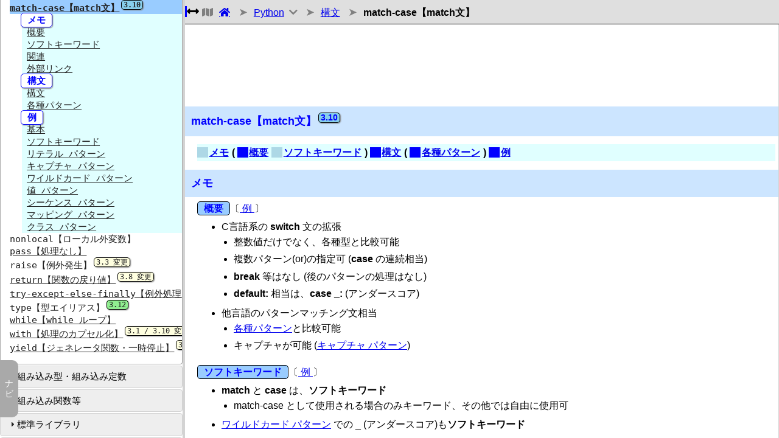

--- FILE ---
content_type: text/html
request_url: https://cercopes-z.com/Python/syntax-match-py.html
body_size: 14692
content:
<!DOCTYPE html><html lang="ja"><head><meta http-equiv="Content-Type" content="text/html; charset=utf-8"><!--webbot bot="Include" TAG="HEAD" U-Include="../incGA4.htm" startspan --><link rel="stylesheet" href="https://ajax.googleapis.com/ajax/libs/jqueryui/1.13.2/themes/smoothness/jquery-ui.css"><link rel="stylesheet" href="../style-hljs.css"><link href="https://fonts.googleapis.com/css?family=Source+Code+Pro" rel="stylesheet"><link href="../fontawesome5/css/solid.min.css" rel="stylesheet"><link href="../fontawesome5/css/regular.min.css" rel="stylesheet"><link rel="stylesheet" type="text/css" href="https://cercopes-z.com/A.style-v2.css.pagespeed.cf.2vDKU2QEDv.css"><link rel="stylesheet" type="text/css" href="style-v2-py.css"><script async src="https://www.googletagmanager.com/gtag/js?id=G-7G0XY6HFMW"></script><script>window.dataLayer=window.dataLayer||[];function gtag(){dataLayer.push(arguments);}gtag('js',new Date());gtag('config','G-7G0XY6HFMW');</script><!--webbot bot="Include" endspan i-checksum="913" --> <title>Python：match-case【match文】 - リファレンス メモ</title><meta name="description" content="Pythonリファレンスのmatch-case【match文】についてのメモ。構文・パターン・ガード・キャプチャ・ワイルドカードについて記述。"><!--webbot bot="Include" TAG="HEAD" U-Include="incMetadata-v2-py.htm" startspan -->
<meta name="viewport" content="width=device-width, initial-scale=1.0">
<link rel="shortcut icon" href="../favicon.ico" type="image/vnd.microsoft.icon">
<link rel="apple-touch-icon" href="../apple-touch-icon.png">
<script src="https://ajax.googleapis.com/ajax/libs/jquery/3.7.1/jquery.min.js"></script>
<script src="https://ajax.googleapis.com/ajax/libs/jqueryui/1.13.2/jquery-ui.min.js"></script>
<script>//<![CDATA[
!function(a){function f(a,b){if(!(a.originalEvent.touches.length>1)){a.preventDefault();var c=a.originalEvent.changedTouches[0],d=document.createEvent("MouseEvents");d.initMouseEvent(b,!0,!0,window,1,c.screenX,c.screenY,c.clientX,c.clientY,!1,!1,!1,!1,0,null),a.target.dispatchEvent(d)}}if(a.support.touch="ontouchend"in document,a.support.touch){var e,b=a.ui.mouse.prototype,c=b._mouseInit,d=b._mouseDestroy;b._touchStart=function(a){var b=this;!e&&b._mouseCapture(a.originalEvent.changedTouches[0])&&(e=!0,b._touchMoved=!1,f(a,"mouseover"),f(a,"mousemove"),f(a,"mousedown"))},b._touchMove=function(a){e&&(this._touchMoved=!0,f(a,"mousemove"))},b._touchEnd=function(a){e&&(f(a,"mouseup"),f(a,"mouseout"),this._touchMoved||f(a,"click"),e=!1)},b._mouseInit=function(){var b=this;b.element.bind({touchstart:a.proxy(b,"_touchStart"),touchmove:a.proxy(b,"_touchMove"),touchend:a.proxy(b,"_touchEnd")}),c.call(b)},b._mouseDestroy=function(){var b=this;b.element.unbind({touchstart:a.proxy(b,"_touchStart"),touchmove:a.proxy(b,"_touchMove"),touchend:a.proxy(b,"_touchEnd")}),d.call(b)}}}(jQuery);
//]]></script>
<script src="https://cercopes-z.com/js,_js.cookie.js+script-v2.js.pagespeed.jc.JilqkhptOR.js"></script><script>eval(mod_pagespeed_P0yURsGB0C);</script>
<script src="https://cdn.jsdelivr.net/gh/highlightjs/cdn-release@10.7.2/build/highlight.min.js"></script>
<script>eval(mod_pagespeed_m43F0Pb5Bi);</script>
<script src="script-v2-py.js"></script>
<!--webbot bot="Include" endspan i-checksum="55745" --> <script type="application/ld+json">{
"@context":"https://schema.org","@type":"BreadcrumbList","itemListElement":
[{
"@type":"ListItem","position":1,
"name":"トップ",
"item":"https://cercopes-z.com/"
},{
"@type":"ListItem","position":2,
"name":"Python",
"item":"https://cercopes-z.com/Python/"
},{
"@type":"ListItem","position":3,
"name":"構文 一覧",
"item":"https://cercopes-z.com/Python/syntax-py.html"
},{
"@type":"ListItem","position":4,
"name":"match-case【match文】"
}]
}</script>
<!--webbot bot="Include" TAG="HEAD" U-Include="../incHeadLast.htm" startspan --><!--webbot bot="Include" endspan i-checksum="0" --> </head><body id="top" onload="init(true); setNaviIndex2(IDX_SYNTAX, 'syntax-match')"><noscript><meta HTTP-EQUIV="refresh" content="0;url='https://cercopes-z.com/Python/syntax-match-py.html?PageSpeed=noscript'" /><style><!--table,div,span,font,p{display:none} --></style><div style="display:block">Please click <a href="https://cercopes-z.com/Python/syntax-match-py.html?PageSpeed=noscript">here</a> if you are not redirected within a few seconds.</div></noscript><div id="BodyFrame" class="frame"><div id="LeftFrame" class="frame"><aside><nav id="Navi"><!--webbot bot="Include" TAG="BODY" U-Include="include-Navi-py.htm" startspan --><script async src="https://cse.google.com/cse.js?cx=002278629011609418366:hgknvbmmko4"></script>
<div class="gcse-searchbox-only"></div><noscript class="noscript"></noscript><div id="accordion-navi"><h3>トップ・その他リファレンス メモ</h3><ul class="accordion-1"><li><a class="home" href="../index.html">トップ</a> <li class="ac-group"><span class="ac-group">言語 等</span> <li><a class="int" href="../CSS/index.html">CSS</a> <li><a class="int" href="../HTML5/index.html">HTML</a> <li><a class="int" href="../JavaScript/index.html">JavaScript</a> <li><a class="root" href="index.html">Python</a> <li class="ac-group"><span class="ac-group">ライブラリ・プラットフォーム</span> <li><a class="int" href="../jQuery/index.html">jQuery</a> <li><a class="int" href="https://microbit.cercopes-z.com/index.html">micro:bit</a> <li><a class="int" href="../Xamarin/index.html">Xamarin</a> <li class="ac-group"><span class="ac-group">ドキュメンテーション</span> <li><a class="int" href="../Doxygen/index.html">Doxygen</a> <li><a class="int" href="../JSDoc/index.html">JSDoc</a> <li><a class="int" href="../Markdown/index.html">Markdown</a> <li><a class="int" href="../SHFB/index.html">SHFB (Sandcastle Help File Builder)</a> <li><a class="int" href="../XMLDoc/index.html">XML ドキュメント コメント</a> <li class="ac-group"><span class="ac-group">その他</span> <li><a class="int" href="../Materials/index.html">各種資料</a> <li class="ac-group"><span class="ac-group">子サイト・SNS</span> <li><a class="ext" target="_blank" rel="noopener noreferrer" href="https://blog.cercopes-z.com/">簡易リファレンス・Tips</a> <li><a class="ext" target="_blank" rel="noopener noreferrer" href="https://www.facebook.com/cercopes.z/">Facebook</a> <li><a class="ext" target="_blank" rel="noopener noreferrer" href="https://twitter.com/CercopesZ/">X</a> <li class="ac-group"><span class="ac-group">サポート</span><li><a href="../index.html#donate">寄付</a> </ul><h3>メイン</h3><ul class="accordion-1"><li><a href="index.html">概要</a> <li><a href="index.html#toc">目次</a> <li><a href="index.html#version">実行バージョン</a> <li><a href="index.html#link">外部リンク</a> </ul><h3>構文</h3><ul class="accordion-1"><li><a href="syntax-py.html">【構文一覧】</a> <li><a href="syntax-indentation-py.html#blank-lines">空行</a> <li><a href="syntax-indentation-py.html#blank-lines">行継続</a> <li><a href="syntax-indentation-py.html#blank-lines">複数文</a> <li><a href="syntax-indentation-py.html#indentation">インデント</a> <li><a href="syntax-indentation-py.html">代入文</a> (=) <li>代入文 (代入演算子) <li>代入式 (:=) <sup class="inf ver">3.8</sup> <li><a href="syntax-comment-py.html">#【コメント】</a> <li><a href="syntax-comment-py.html#coding"># coding【エンコード宣言】</a> <li><a href="syntax-comment-py.html#docstring">'''【ドキュメンテーション文字列】</a> <li><a href="syntax-comment-py.html#assert">assert【診断 (デバッグ)】</a> <li>async【コルーチン】<sup class="inf ver">3.5</sup> <li><a href="syntax-loop-py.html#break">break【ループ終了】</a> <li>class【クラス定義】 <li><a href="syntax-loop-py.html#break">continue【ループ継続】</a> <li><a href="syntax-function-py.html">def【関数定義】</a><sup class="inf change">3.5・3.8</sup> <li>del【オブジェクト削除】 <li><a href="syntax-loop-py.html">for-in【for ループ】</a><sup class="inf change">3.11</sup> <li>global【グローバル変数】 <li><a href="syntax-if-py.html">if-elif-else【条件分岐・三項演算子】</a> <li>import【インポート】 <li><a href="syntax-function-py.html#lambda">lambda【ラムダ式 (無名関数)】</a> <li id="syntax-match"><a href="syntax-match-py.html">match-case【match文】</a><sup class="inf ver">3.10</sup> <li>nonlocal【ローカル外変数】 <li><a href="syntax-comment-py.html#pass">pass【処理なし】</a> <li>raise【例外発生】<sup class="inf change">3.3</sup> <li><a href="syntax-function-py.html#return">return【関数の戻り値】</a><sup class="inf change">3.8</sup> <li><a href="syntax-try-py.html">try-except-else-finally【例外処理】</a><sup class="inf change">3.8</sup> <li>type【型エイリアス】<sup class="inf new ver">3.12</sup> <li><a href="syntax-loop-py.html#while">while【while ループ】</a> <li><a href="syntax-with-py.html">with【処理のカプセル化】</a><sup class="inf change">3.1 / 3.10</sup> <li><a href="syntax-yield-py.html">yield【ジェネレータ関数・一時停止】</a><sup class="inf change">3.8</sup> </ul><h3>組み込み型・組み込み定数</h3><ul class="accordion-1"><li><a href="builtin-index-py.html?index=StdType">組み込み型 一覧</a> <li><a href="builtin-index-py.html?index=StdType#list-constants">組み込み定数 一覧</a> <li class="ac-group"><span class="ac-group">組み込み型</span> <li id="stdtype-bool">bool【ブール型】 <li id="stdtype-bytearray">bytearray【バイト配列型 (可変)】 <li id="stdtype-bytes">bytes【バイト配列型 (不変)】 <li id="stdtype-complex">complex【複素数型】<sup class="inf change">3.6 / 3.8</sup> <li id="stdtype-dict"><a href="stdtype-dict-py.html">dict【辞書型】・辞書ビュー</a> <sup class="inf change">3.5 / 3.7～3.10</sup> <li id="stdtype-float">float【浮動小数点数型】 <li id="stdtype-frozenset">frozenset【集合型 (不変)】 <li id="stdtype-int"><a href="stdtype-int-py.html">int【整数型】</a><sup class="inf change">3.1 / 3.2 / 3.4 / 3.6～3.8 / 3.10</sup><sup class="inf new change">3.12</sup> <li id="stdtype-list"><a href="stdtype-list-py.html">list【リスト型】</a><sup class="inf change">3.3 / 3.5</sup> <li id="stdtype-memoryview">memoryview【メモリビュー】 <li id="stdtype-range"><a href="stdtype-range-py.html">range【レンジ型】</a><sup class="inf change">3.2 / 3.3</sup> <li id="stdtype-set">set【集合型 (可変)】 <li id="stdtype-str"><a href="stdtype-str-py.html">str【文字列型】</a><sup class="inf change">3.0～3.3 / 3.6～3.9</sup><sup class="inf new change">3.12</sup> <li id="stdtype-tuple"><a href="stdtype-tuple-py.html">tuple【タプル型】</a><sup class="inf change">3.5</sup> </ul><h3>組み込み関数等</h3><ul class="accordion-1"><li><a href="builtin-index-py.html#list-functions">組み込み関数等 一覧</a> (<sup>※</sup>：組み込み型) <li class="ac-group"><span class="ac-group">記号</span> <li>__import__【インポート (高等)】<sup class="inf change">3.3</sup> <li><a href="builtin-classmethod-py.html">@classmethod【クラスメソッド】</a><sup class="inf change">3.9 / 3.10</sup> <li><a href="builtin-property-py.html">@property【プロパティ デコレータ】</a><sup class="inf change">3.5</sup> <li><a href="builtin-classmethod-py.html">@staticmethod【静的メソッド】</a><sup class="inf change">3.10</sup> <li class="ac-group"><span class="ac-alpha">A</span> <li><a href="builtin-max-py.html#abs">abs【絶対値】</a> <li>aiter <sup class="inf ver">3.10</sup> <li>all【真偽判定 (全て)】 <li>anext <sup class="inf ver">3.10</sup> <li>any【真偽判定 (一部)】 <li><a href="builtin-chr-py.html#ascii">ascii【印字可能文字列変換 (エスケープ)】</a> <li class="ac-group"><span class="ac-alpha">B</span> <li><a href="builtin-chr-py.html#bin">bin【2 進文字列変換】</a> <li>bool【ブール型】<sup>※</sup><sup class="inf change">3.7</sup> <li>breakpoint【ブレークポイント】<sup class="inf ver">3.7</sup> <li>bytearray【バイト配列型 (可変)】<sup>※</sup> <li>bytes【バイト配列型 (不変)】<sup>※</sup> <li class="ac-group"><span class="ac-alpha">C</span> <li>callable【呼び出し可能オブジェクト判定】<sup class="inf ver">3.2</sup> <li><a href="builtin-chr-py.html">chr【Unicode コードポイント ⇒ 文字】</a> <li>compile【コンパイル】<sup class="inf change">3.2 / 3.5 / 3.8</sup> <li>complex【複素数型】<sup>※</sup><sup class="inf change">3.6 / 3.8</sup> <li class="ac-group"><span class="ac-alpha">D</span> <li><a href="builtin-attr-py.html#delattr">delattr【属性削除】</a> <li><a href="stdtype-dict-py.html">dict【辞書型】</a><sup>※</sup><sup class="inf change">3.5 / 3.7～3.10</sup> <li><a href="builtin-attr-py.html#dir">dir【名前リスト・属性リスト】</a> <li><a href="builtin-max-py.html#divmod">divmod【商・剰余】</a> <li class="ac-group"><span class="ac-alpha">E</span> <li><a href="builtin-sorted-py.html#enumerate">enumerate【番号付け】</a> <li>eval【コード評価】 <li>exec【コード実行】 <li class="ac-group"><span class="ac-alpha">F</span> <li>filter【フィルタ】 <li>float【浮動小数点数型】<sup>※</sup><sup class="inf change">3.6～3.8</sup> <li>format【書式化】<sup class="inf change">3.4</sup> <li>frozenset【集合型 (不変)】<sup>※</sup> <li class="ac-group"><span class="ac-alpha">G</span> <li><a href="builtin-attr-py.html#getattr">getattr【属性取得】</a> <li>globals【グローバルシンボルテーブル辞書取得】 <li class="ac-group"><span class="ac-alpha">H</span> <li><a href="builtin-attr-py.html#hasattr">hasattr【属性有無判定】</a> <li>hash【ハッシュ値取得】 <li>help【ヘルプ】<sup class="inf change">3.4</sup> <li><a href="builtin-chr-py.html#bin">hex【16 進文字列変換】</a> <li class="ac-group"><span class="ac-alpha">I・J・K</span> <li>id【識別値取得】 <li><a href="builtin-print-py.html#input">input【１行入力】</a> <li><a href="stdtype-int-py.html">int【整数型】</a><sup>※</sup><sup class="inf change">3.1 / 3.2 / 3.4 / 3.6～3.8 / 3.10</sup><sup class="inf new change">3.12</sup> <li>isinstance【インスタンス判定】<sup class="inf change">3.10</sup> <li>issubclass【サブクラス判定】<sup class="inf change">3.10</sup> <li>iter【イテレータ取得】 <li class="ac-group"><span class="ac-alpha">L</span> <li>len【長さ・要素数】 <li><a href="stdtype-list-py.html">list【リスト型】</a><sup>※</sup><sup class="inf change">3.3 / 3.5</sup> <li>locals【ローカルシンボルテーブル辞書取得】 <li class="ac-group"><span class="ac-alpha">M</span> <li>map【マップ】 <li><a href="builtin-max-py.html">max【最大値】</a><sup class="inf change">3.4 / 3.8</sup> <li>memoryview【メモリビュー】<sup>※</sup> <li><a href="builtin-max-py.html">min【最小値】</a><sup class="inf change">3.4 / 3.8</sup> <li class="ac-group"><span class="ac-alpha">N</span> <li>next【次要素取得】 <li class="ac-group"><span class="ac-alpha">O</span> <li>object【オブジェクトクラス】 <li><a href="builtin-chr-py.html#bin">oct【8 進文字列変換】</a> <li><a href="builtin-open-py.html">open【ファイルオープン】</a><sup class="inf change">3.3～3.6 / 3.10</sup> <li><a href="builtin-chr-py.html">ord【文字 ⇒ Unicode コードポイント】</a> <li class="ac-group"><span class="ac-alpha">P・Q</span> <li><a href="builtin-max-py.html#pow">pow【べき乗・剰余 (<var>base<sup>exp</sup> % mod</var>)】</a><sup class="inf change">3.8</sup> <li><a href="builtin-print-py.html">print【テキストストリーム出力】</a><sup class="inf change">3.0 / 3.3</sup> <li><a href="builtin-property-py.html">property【プロパティ クラス】</a><sup class="inf change">3.5</sup> <li class="ac-group"><span class="ac-alpha">R</span> <li><a href="stdtype-range-py.html">range【レンジ型】</a><sup>※</sup><sup class="inf change">3.2 / 3.3</sup> <li><a href="builtin-chr-py.html#ascii">repr【印字可能文字列変換】</a> <li><a href="builtin-sorted-py.html#reversed">reversed【逆順】</a> <li><a href="builtin-max-py.html#round">round【丸め】</a><sup class="inf change">3.0</sup> <li class="ac-group"><span class="ac-alpha">S</span> <li>set【集合型 (可変)】<sup>※</sup> <li><a href="builtin-attr-py.html">setattr【属性設定】</a> <li>slice【slice クラス】<sup class="inf new change">3.12</sup> <li><a href="builtin-sorted-py.html">sorted【ソート】</a> <li><a href="stdtype-str-py.html">str【文字列型】</a><sup>※</sup><sup class="inf change">3.0～3.3 / 3.6～3.9</sup><sup class="inf new change">3.12</sup> <li><a href="builtin-max-py.html#sum">sum【合計】</a><sup class="inf change">3.8</sup><sup class="inf new change">3.12</sup> <li>super【スーパークラス】 <li class="ac-group"><span class="ac-alpha">T・U</span> <li><a href="stdtype-tuple-py.html">tuple【タプル型】</a><sup>※</sup><sup class="inf change">3.5</sup> <li>type【型クラス】<sup class="inf change">3.6</sup> <li class="ac-group"><span class="ac-alpha">V・W・X・Y</span> <li>vars【属性辞書】 <li class="ac-group"><span class="ac-alpha">Z</span> <li><a href="builtin-sorted-py.html#zip">zip【組分け】</a><sup class="inf change">3.10</sup> </ul><h3>標準ライブラリ</h3><ul class="accordion-1"><li><a href="stdlib-index-py.html">標準ライブラリ 一覧 (抜粋)</a> <li class="ac-group"><span class="ac-alpha">E</span> <li id="stdlib-enum"><a href="stdlib-enum-py.html">enum【列挙型】</a><sup class="inf ver">3.4</sup><sup class="inf change">3.5～3.7 / 3.11</sup><sup class="inf new change">3.12</sup> <li class="ac-group"><span class="ac-alpha">R</span> <li id="stdlib-random"><a href="stdlib-random-py.html">random【擬似乱数】</a><sup class="inf change">3.2 / 3.6 / 3.9～3.11</sup><sup class="inf new change">3.12</sup> <li id="stdlib-re"><a href="stdlib-re-py.html">re【正規表現】</a><sup class="inf change">3.1 / 3.3 / 3.4 / 3.6～3.8 / 3.11</sup><sup class="inf new change">3.12</sup> <li class="ac-group"><span class="ac-alpha">S</span> <li id="stdlib-secrets"><a href="stdlib-secrets-py.html">secrets【暗号論的擬似乱数】</a><sup class="inf ver">3.6</sup> <li id="stdlib-smtplib"><a href="stdlib-smtplib-py.html">smtplib【SMTP プロトコルクライアント】</a><sup class="inf change">3.2～3.6</sup><sup class="inf new change">3.12</sup> <li id="stdlib-sqlite3"><a href="stdlib-sqlite3-py.html">sqlite3【SQLite データベース】</a><sup class="inf change">3.2～3.11</sup><sup class="inf new change">3.12</sup> <li class="ac-group"><span class="ac-alpha">T</span> <li id="stdlib-tkinter">tkinter【Tcl/Tk インタフェース】 <li id="stdlib-tkinter-colorchooser">・<a href="stdlib-tkinter-colorchooser-py.html">tkinter.colorchooser【色選択ダイアログ】</a> <li id="stdlib-tkinter-messagebox">・<a href="stdlib-tkinter-messagebox-py.html">tkinter.messagebox【メッセージボックス】</a> <li id="stdlib-tkinter-tk">・tkinter.Tk【トップレベルウィンドウ】 <li id="stdlib-tkinter-widget">・<a href="stdlib-tkinter-widget-py.html">tkinter.(ttk.)Widget【ウィジェット関連】</a> <li id="stdlib-tomllib"><a href="stdlib-tomllib-py.html">tomllib【設定ファイル (TOML形式)】</a><sup class="inf ver">3.11</sup> </ul><h3>Tips</h3><ul class="accordion-1"><li><a href="index.html#version">実行バージョン</a> <li>スケジューラ登録 <li>・<a href="tips-schedule-py.html">タスクスケジューラ登録 (Windows)</a> <li><a href="tips-mail-py.html">メール送信</a> <li>・<a href="tips-mail-py.html#gmail">Gmail 送信</a> <li>・<a href="tips-mail-py.html#yahoo">Yahoo!メール 送信</a> </ul><h3>外部ライブラリ</h3><ul class="accordion-1"><li><a href="index-lib-py.html">外部ライブラリ 一覧</a> (抜粋) <li id="lib-matplotlib"><a href="matplotlib/index-mpl.html">matplotlib【グラフ描画】</a> <li id="lib-openpyxl"><a href="openpyxl/index-opxl.html">openpyxl【Excel ファイル操作】</a> </ul></div><p></p><!--webbot bot="Include" endspan i-checksum="10580" --> <div style="visibility:hidden;"><ul id="syntax-match-2" class="accordion-2 accordion-sub"><li><a href="#memo" class="ac-subtitle">メモ</a> <li><a href="#outline">概要</a> <li><a href="#soft-keyword">ソフトキーワード</a> <li><a href="#related">関連</a> <li><a href="#link">外部リンク</a> <li><a href="#syntax" class="ac-subtitle">構文</a> <li><a href="#syntax">構文</a> <li><a href="#detail-pattern">各種パターン</a> <li><a href="#example" class="ac-subtitle">例</a> <li><a href="#ex-basic">基本</a> <li><a href="#ex-soft-keyword">ソフトキーワード</a> <li><a href="#ex-literal">リテラル パターン</a> <li><a href="#ex-capture">キャプチャ パターン</a> <li><a href="#ex-wildcard">ワイルドカード パターン</a> <li><a href="#ex-value">値 パターン</a> <li><a href="#ex-sequence">シーケンス パターン</a> <li><a href="#ex-mapping">マッピング パターン</a> <li><a href="#ex-class">クラス パターン</a> </ul></div></nav></aside></div><div id="MainFrame" class="frame"><article><header id="header"><aside><div class="breadcrumbs"><span id="ResizeHandle" title="ナビ サイズ変更"></span><span class="fontA fontA-bars" onclick="openCloseNavi();" title="ナビ Open/Close"></span><nav class="navi-bread"><ul class="bread"><li><a class="home" href="../index.html"></a><li class="hasMenu"><a href="index.html">Python</a> <!--webbot bot="Include" TAG="BODY" U-Include="include-Breadcrumb-py.htm" startspan --><ul>
<li class="popupItem popupTitle">＜その他リファレンス メモ＞
<li class="popupItem"><span class="groupTitle">言語 等</span>
<li class="popupItem"><a class="half" href="../CSS/index.html">CSS</a><a class="half" href="../HTML5/index.html">HTML</a>
<li class="popupItem"><a class="half" href="../JavaScript/index.html">JavaScript</a><span class="currentRoot half">Python</span>
<li class="popupItem"><span class="groupTitle">Python 外部ライブラリ</span>
<li class="popupItem"><a href="matplotlib/index-mpl.html">matplotlib【グラフ描画】</a>
<li class="popupItem"><a href="openpyxl/index-opxl.html">openpyxl【Excel ファイル操作】</a>
<li class="popupItem"><span class="groupTitle">ライブラリ・プラットフォーム</span>
<li class="popupItem"><a class="half" href="../jQuery/index.html">jQuery</a><a class="half" href="https://microbit.cercopes-z.com/index.html">micro:bit</a>
<li class="popupItem"><a href="../Xamarin/index.html">Xamarin</a>
<li class="popupItem"><span class="groupTitle">ドキュメンテーション</span>
<li class="popupItem"><a class="half" href="../Doxygen/index.html">Doxygen</a><a class="half" href="../JSDoc/index.html">JSDoc</a>
<li class="popupItem"><a class="half" href="../Markdown/index.html">Markdown</a><a class="half" href="../SHFB/index.html">SHFB</a>
<li class="popupItem"><a href="../XMLDoc/index.html">XML ドキュメント コメント</a>
<li class="popupItem"><span class="groupTitle">その他</span>
<li class="popupItem"><a href="../Materials/index.html">各種資料</a>
<li class="popupItem"><span class="groupTitle">子サイト</span>
<li class="popupItem"><a class="ext" target="_blank" rel="noopener noreferrer" href="https://blog.cercopes-z.com/">簡易リファレンス・Tips</a>
<li class="popupItem"><span class="groupTitle">サポート</span><a href="../index.html#donate">寄付</a>
</ul><!--webbot bot="Include" endspan i-checksum="39200" --> <li><a href="syntax-py.html">構文</a> <li class="current">match-case【match文】 </ul></nav></div></aside><div id="HeaderSpacer"></div></header><!--webbot bot="Include" TAG="BODY" U-Include="incAdTop-py.htm" startspan --><aside><div class="AdMain"><script async src="https://pagead2.googlesyndication.com/pagead/js/adsbygoogle.js?client=ca-pub-6923813084541131" crossorigin="anonymous"></script><ins class="adsbygoogle" style="display:block" data-ad-format="fluid" data-ad-layout-key="-gs-18+5m+32-1f" data-ad-client="ca-pub-6923813084541131" data-ad-slot="1768784534"></ins><script>(adsbygoogle=window.adsbygoogle||[]).push({});</script></div></aside><!--webbot bot="Include" endspan i-checksum="36009" --> <h1 id="match" class="std">match-case【match文】<sup class="inf ver">3.10</sup></h1><header><h2 class="toc"><a href="#memo">メモ</a> ( <a href="#outline" class="mark">概要</a> <a href="#soft-keyword">ソフトキーワード</a> ) <a href="#syntax" class="mark">構文</a> ( <a href="#detail-pattern" class="mark">各種パターン</a> ) <a href="#example" class="mark">例</a> </h2></header><section><h2 id="memo" class="std">メモ</h2><section><h3 id="outline" class="memo">概要</h3>〔<a href="#ex-basic"> 例 </a>〕 <ul class="memo1"><li>C言語系の <strong>switch</strong> 文の拡張 <ul class="memo2"><li>整数値だけでなく、各種型と比較可能 <li>複数パターン(or)の指定可 (<em>case</em> の連続相当) <li><em>break</em> 等はなし (後のパターンの処理はなし) <li><em>default:</em> 相当は、<em>case _:</em> (アンダースコア) </ul><li>他言語のパターンマッチング文相当 <ul class="memo2"><li><a href="#detail-pattern">各種パターン</a>と比較可能 <li>キャプチャが可能 (<a href="#pattern-capture">キャプチャ パターン</a>) </ul></ul></section><section><h3 id="soft-keyword" class="memo">ソフトキーワード</h3>〔<a href="#ex-soft-keyword"> 例 </a>〕 <ul class="memo1"><li><em>match</em> と <em>case</em> は、<strong>ソフトキーワード</strong> <ul class="memo2"><li>match-case として使用される場合のみキーワード、その他では自由に使用可 </ul><li><a href="#pattern-wildcard">ワイルドカード パターン</a> での _ (アンダースコア)も<em>ソフトキーワード</em> </ul></section><section><h3 id="related" class="std">関連</h3><ul class="summary1"><li><a href="syntax-if-py.html">if-elif-else【条件分岐・三項演算子】</a> <li><a href="stdlib-re-py.html">re【正規表現】</a> <li><a href="stdlib-enum-py.html">enum【列挙型】</a> <li><a href="stdtype-list-py.html">list【リスト型】</a> <li><a href="stdtype-tuple-py.html">tuple【タプル型】</a> <li><a href="stdtype-dict-py.html">dict【辞書型】</a> </ul></section><section><h3 id="link" class="std">外部リンク</h3><ul class="summary1"><li><a class="ext" target="_blank" rel="noopener noreferrer" href="https://docs.python.org/ja/3/reference/index.html">Python 言語リファレンス</a><br><a class="ext" target="_blank" rel="noopener noreferrer" href="https://docs.python.org/ja/3/reference/compound_stmts.html#the-match-statement">The match statement</a> <li><a class="ext" target="_blank" rel="noopener noreferrer" href="https://docs.python.org/ja/3/tutorial/index.html">Python チュートリアル</a><br><a class="ext" target="_blank" rel="noopener noreferrer" href="https://docs.python.org/ja/3/tutorial/controlflow.html#match-statements">match Statements</a> <li><a class="ext" target="_blank" rel="noopener noreferrer" href="https://peps.python.org/pep-0634/">PEP 634 -- Structural Pattern Matching: Specification</a> (英語) <li><a class="ext" target="_blank" rel="noopener noreferrer" href="https://peps.python.org/pep-0635/">PEP 635 -- Structural Pattern Matching: Motivation and Rationale</a> (英語) <li><a class="ext" target="_blank" rel="noopener noreferrer" href="https://peps.python.org/pep-0636/">PEP 636 -- Structural Pattern Matching: Tutorial</a> (英語) </ul></section></section><!--webbot bot="Include" TAG="BODY" U-Include="incAdMiddle-1-py.htm" startspan --><hr><aside><div class="AdMain"><script async src="https://pagead2.googlesyndication.com/pagead/js/adsbygoogle.js?client=ca-pub-6923813084541131" crossorigin="anonymous"></script><ins class="adsbygoogle" style="display:block" data-ad-format="fluid" data-ad-layout-key="-gs-18+5m+32-1f" data-ad-client="ca-pub-6923813084541131" data-ad-slot="3470172886"></ins><script>(adsbygoogle=window.adsbygoogle||[]).push({});</script></div></aside><!--webbot bot="Include" endspan i-checksum="44323" --> <section><h2 id="syntax" class="std">構文<a class="jump-header" href="#match"></a></h2><div class="lspace">
<pre class="syntax"><code><strong>match</strong> <a class="P" href="#p-subject_expr">マッチ対象式</a><em class="xLarge">:</em>
<span class="indent"></span><strong style="margin-left:.2em">case</strong> <a class="P" href="#p-patterns">パターン１</a> <span class="xxLarge">[</span><em>if</em> <a class="P" href="#p-guard">ガード条件１</a><span class="xxLarge">]</span><em class="xLarge">:</em><a class="P" href="#p-block">処理１ (１行)</a>
<span class="indent"></span><span class="indent"></span><a class="P" href="#p-block">処理１ (複数行可)</a>
・・・
<span class="indent"></span><em style="margin-left:.2em">case</em> <a class="P" href="#p-patterns">パターンｎ</a> <span class="xxLarge">[</span><em>if</em> <a class="P" href="#p-guard">ガード条件ｎ</a><span class="xxLarge">]</span><em class="xLarge">:</em><a class="P" href="#p-block">処理ｎ (１行)</a>
<span class="indent"></span><span class="indent"></span><a class="P" href="#p-block">処理ｎ (複数行可)</a>
<span class="xxLarge">[</span><span class="indent"></span><em style="margin-left:.2em">case</em> <em class="xLarge">_:</em><a class="P" href="#p-default_block">default 処理 (１行)</a>
<span class="indent"></span><span class="indent"></span><a class="P" href="#p-default_block">default 処理 (複数行可)</a><span class="xxLarge">]</span>


<span id="p-subject_expr" class="P">マッチ対象式</span><span class="sep"></span>マッチ対象
<span class="indent2"></span>カンマ区切り：<a href="stdtype-tuple-py.html">tuple【タプル型】</a>となるので、<a class="P" href="#p-patterns">パターンｎ</a>も合わせる
<span id="p-patterns" class="P">パターンｎ</span><span class="sep"></span><a href="#detail-pattern">各種パターン</a> の指定
<span class="indent2"></span>複数 (OR パターン)<span class="sep"></span><span class="P">サブパターン１</span><span class="xLargeBB">|</span>・・・<span class="xLargeBB">|</span><span class="P">サブパターンｎ</span>
<span class="indent2"></span><span class="indent2"></span>(キャプチャ変数：サブパターン内では重複不可・サブパターン間では同じ指定が必要)
<span class="indent2"></span>キャプチャ<span class="sep"></span><span class="P">サブパターンｎ</span> <em>as</em> <span class="P">キャプチャ名ｎ</span>
<span id="p-guard" class="P">ガード条件ｎ</span><span class="sep"></span>
<span class="indent2"></span><span class="P">パターンｎ</span>全体に対する制約
<span id="p-block" class="P">処理ｎ (１行)</span>・<span class="P">処理ｎ (複数行可)</span><span class="sep"></span>
<span class="indent2"></span><span class="P">パターンｎ</span>にマッチする場合の処理、どちらか１つを指定
<span id="p-default_block" class="P">default 処理 (１行)</span>・<span class="P">default 処理 (複数行可)</span><span class="sep"></span>
<span class="indent2"></span>どのパターンにもマッチしない場合の処理、どちらか１つを指定 (キャプチャは不可)

※：正式な構文は、<a class="ext" target="_blank" rel="noopener noreferrer" href="https://docs.python.org/ja/3/reference/compound_stmts.html#the-match-statement">The match statement</a> を参照
</code></pre></div><section><h3 id="detail-pattern" class="std">各種パターン</h3><div class="lspace"><table class="detail"><tr><th><span class="P">(サブ)パターンｎ</span><th>備考</tr><tr><th id="pattern-literal" class="left" colspan="2">リテラル パターン〔<a href="#ex-literal"> 例 </a>〕</tr><tr><td>符号付き数値<td></tr><tr><td>複素数<td></tr><tr><td>文字列<td><a href="stdtype-str-py.html#f-string">f-string【フォーマット済み文字列リテラル】</a>は不可</tr><tr><td><em>None</em><td></tr><tr><td><em>True</em><br><em>False</em><td></tr><tr><th id="pattern-capture" class="left" colspan="2">キャプチャ パターン〔<a href="#ex-capture"> 例 </a>〕</tr><tr><td>変数<br>(ワイルドカードのみを除く) <td>変数に値をバインド</tr><tr><th id="pattern-wildcard" class="left" colspan="2">ワイルドカード パターン〔<a href="#ex-wildcard"> 例 </a>〕<br>( _ はソフトキーワード：パターン内でのみキーワード)</tr><tr><td><span class="xLargeB">_</span> (アンダースコア) を含むパターン <td>該当位置と常にマッチ<br>(参照不可)</tr><tr><td><span class="xLargeB">_</span> (アンダースコア) のみ <td>常にマッチ (<a href="#syntax">構文</a>にも記述)<br>(最後にのみ指定可・参照不可)</tr><tr><th id="pattern-value" class="left" colspan="2">値 パターン〔<a href="#ex-value"> 例 </a>〕</tr><tr><td>～<span class="xLarge">.</span><var>name</var> <td>名前付き定数<br>(列挙型等)</tr><tr><th id="pattern-group" class="left" colspan="2">グループ パターン</tr><tr><td><span class="xxLargeB asterisk">(</span><span class="P">パターン</span><span class="xxLargeB asterisk">)</span> <td>カッコで強調させるだけ</tr><tr><th id="pattern-sequence" class="left" colspan="2">シーケンス パターン〔<a href="#ex-sequence"> 例 </a>〕</tr><tr><td>(A) <span class="xxLargeBB asterisk">[</span><span class="P">要素 (複数：カンマ区切り)</span><span class="xxLargeBB asterisk">]</span><br>(B) <span class="xxLargeB asterisk">(</span><span class="P">要素 (複数：カンマ区切り)</span><span class="xxLargeB asterisk">)</span><br>(C) <span class="P">要素 (カンマ区切り)</span><br><br>(タプル：１要素でもカンマが必要) <td>(A) <a href="stdtype-list-py.html">list【リスト型】</a><br>(B) <a href="stdtype-tuple-py.html">tuple【タプル型】</a><br>(C) タプル型のカッコ省略形<br><br><span class="P">要素</span>：<br><span class="asterisk xLarge">*</span>でアンパック相当 (アンパック：各型の詳細参照)<br><span class="xLargeBB">|</span> で or 指定可<br><em>as</em> でキャプチャ可<br></tr><tr><th id="pattern-mapping" class="left" colspan="2">マッピング パターン〔<a href="#ex-mapping"> 例 </a>〕</tr><tr><td><span class="xxLargeB asterisk">{</span><span class="P">キー１</span><span class="xLargeB">:</span><span class="P">値１</span>, ・・・<span class="xxLarge asterisk">[</span><span class="xLarge">, </span><span class="asterisk xLarge">**</span><span class="P">キャプチャ変数</span><span class="xxLarge asterisk">]</span><span class="xxLargeB asterisk">}</span> <td><a href="stdtype-dict-py.html">dict【辞書型】</a><br>指定キー以外は無視<br>重複キーはエラー<br><span class="asterisk xLarge">**</span> で残り部分のキャプチャ可 (最後にのみ指定可 / <span class="asterisk xLarge">**</span><span class="xLarge">_</span>は不可)</tr><tr><th id="pattern-class" class="left" colspan="2">クラス パターン〔<a href="#ex-class"> 例 </a>〕</tr><tr><td><span class="P">クラス名</span><span class="xxLarge asterisk">([</span><span class="P">位置引数 (カンマ区切り)</span><span class="xxLarge asterisk">][,][</span><span class="P">キーワード引数 (カンマ区切り)</span><span class="xxLarge asterisk">])</span><br>コンストラクタの記述相当 <td>型チェック<br>キャプチャ可<br>__match_args__ 属性 <sup class="inf ver">3.10</sup> 指定で位置引数が可能<br><a href="#pattern-mapping">マッピング パターン</a> 内での使用も可 </tr></table></div></section></section><!--webbot bot="Include" TAG="BODY" U-Include="incAdMiddle-2-py.htm" startspan --><hr><aside><div class="AdMain"><script async src="https://pagead2.googlesyndication.com/pagead/js/adsbygoogle.js?client=ca-pub-6923813084541131" crossorigin="anonymous"></script><ins class="adsbygoogle" style="display:block" data-ad-format="fluid" data-ad-layout-key="-gs-18+5m+32-1f" data-ad-client="ca-pub-6923813084541131" data-ad-slot="1752926216"></ins><script>(adsbygoogle=window.adsbygoogle||[]).push({});</script></div></aside><!--webbot bot="Include" endspan i-checksum="44369" --> <section><h2 id="example" class="std">例<a class="jump-header" href="#match"></a></h2><section><h3 id="ex-basic" class="std">基本<a class="jump-header" href="#outline"></a></h3><div class="lspace"><figure class="std advance">
<pre class="code highlight python"><code>def func_match(subject):
&nbsp;   <u><em>match</em> subject</u>:
&nbsp;       <u><em>case</em> 1</u>:
&nbsp;           # 単独
&nbsp;           <em>print</em>('(int-A) 1')
&nbsp;       <u><em>case</em> 3 | 4 | 5</u>:
&nbsp;           # 複数
&nbsp;           <em>print</em>('(int-B) (3 | 4 | 5)')
&nbsp;       <u><em>case</em> 7 | 8 | 9 as x</u>:
&nbsp;           # 複数＋キャプチャ
&nbsp;           <em>print</em>(f'(int-C) {x} (7 | 8 | 9)')

&nbsp;       <u><em>case</em> 'string'</u>:
&nbsp;           # 単独 (文字列)
&nbsp;           <em>print</em>('(str)')

&nbsp;       <u><em>case</em> [2, 3, 4]</u>:
&nbsp;           # list
&nbsp;           <em>print</em>('(list-A) ([2, 3, 4])')
&nbsp;       <u><em>case</em> [x, y, z] as full if x &lt; y &lt; z</u>:
&nbsp;           # list＋キャプチャ＋ガード
&nbsp;           <em>print</em>(f'(list-B) [{x}, {y}, {z}] {full} (x &lt; y &lt; z)')
&nbsp;       <u><em>case</em> [x, y, z] as full</u>:
&nbsp;           # list＋キャプチャ
&nbsp;           <em>print</em>(f'(list-C) [{x}, {y}, {z}] {full}')

&nbsp;       <u><em>case</em> x if x &lt; 0</u>:
&nbsp;           # キャプチャ＋ガード
&nbsp;           <em>print</em>(f'(int) {x} (x &lt; 0)')

&nbsp;       <u><em>case</em> _</u>:
&nbsp;           <em>print</em>('(Z) その他')


<em>func_match</em>(1)  # 出力：(int-A) 1
<em>func_match</em>(4)  # 出力：(int-B) (3 | 4 | 5)
<em>func_match</em>(8)  # 出力：(int-C) 8 (7 | 8 | 9)
<em>func_match</em>('string')  # 出力：(str)

<em>func_match</em>([2, 3, 4])
# 出力：(list-A) ([2, 3, 4])
<em>func_match</em>([12, 34, 56])
# 出力：(list-B) [12, 34, 56] [12, 34, 56] (x &lt; y &lt; z)
<em>func_match</em>([12, 345, 67])
# 出力：(list-C) [12, 345, 67] [12, 345, 67]

<em>func_match</em>(-9)  # 出力：(int) -9 (x &lt; 0)
<em>func_match</em>(10)  # 出力：(Z) その他
</code></pre></figure></div></section><!--webbot bot="Include" TAG="BODY" U-Include="incAdMiddle-3-py.htm" startspan --><hr><aside><div class="AdMain"><script async src="https://pagead2.googlesyndication.com/pagead/js/adsbygoogle.js?client=ca-pub-6923813084541131" crossorigin="anonymous"></script><ins class="adsbygoogle" style="display:block" data-ad-format="fluid" data-ad-layout-key="-gs-18+5m+32-1f" data-ad-client="ca-pub-6923813084541131" data-ad-slot="9063728613"></ins><script>(adsbygoogle=window.adsbygoogle||[]).push({});</script></div></aside><!--webbot bot="Include" endspan i-checksum="44407" --> <section><h3 id="ex-soft-keyword" class="std">ソフトキーワード<a class="jump-header" href="#soft-keyword"></a></h3><div class="lspace"><figure class="std advance">
<pre class="code highlight python"><code>def match_softkeyword(subject, <u>match</u>=None, <u>case</u>=None):
&nbsp;   <u><em>match</em> subject</u>:
&nbsp;       <u><em>case</em> 1</u>:
&nbsp;           <em>print</em>(f'(A) 1 {match = } {case = }')
&nbsp;           <u>match = 123</u>
&nbsp;           <u>case = 456</u>
&nbsp;           <em>print</em>(f'{match = } {case = }')
&nbsp;       <u><em>case</em> 2</u>:
&nbsp;           <em>print</em>('(B) 2')
&nbsp;       <u><em>case</em> _</u>:
&nbsp;           <em>print</em>('(Z) その他')


<em>match_softkeyword</em>(1, 23, 45)
# 出力：(A) 1 <u>match = 23</u> <u>case = 45</u>
# 出力：<u>match = 123</u> <u>case = 456</u>
<em>match_softkeyword</em>(2)
# 出力：(B) 2
<em>match_softkeyword</em>(3)
# 出力：(Z) その他

<u>match = 456</u>
<u>case = 789</u>
<em>print</em>(f'{match = } {case = }')
# 出力：<u>match = 456</u> <u>case = 789</u>
</code></pre></figure></div></section><!--webbot bot="Include" TAG="BODY" U-Include="incAdMiddle-4-py.htm" startspan --><hr><aside><div class="AdMain"><script async src="https://pagead2.googlesyndication.com/pagead/js/adsbygoogle.js?client=ca-pub-6923813084541131" crossorigin="anonymous"></script><ins class="adsbygoogle" style="display:block" data-ad-format="fluid" data-ad-layout-key="-gs-18+5m+32-1f" data-ad-client="ca-pub-6923813084541131" data-ad-slot="4498471063"></ins><script>(adsbygoogle=window.adsbygoogle||[]).push({});</script></div></aside><!--webbot bot="Include" endspan i-checksum="45298" --> <section><h3 id="ex-literal" class="std">リテラル パターン<a class="jump-header" href="#pattern-literal"></a></h3><div class="lspace"><figure class="std advance">
<pre class="code highlight python"><code>def match_literal(subject):
&nbsp;   <u><em>match</em> subject</u>:
&nbsp;       <u><em>case</em> 10</u>:
&nbsp;           <em>print</em>('(int-A) [10]')
&nbsp;       #<em>case</em> <u>(12 * 34)</u>:  # SyntaxError
&nbsp;       #    pass
&nbsp;       <u><em>case</em> 20</u>:
&nbsp;           <em>print</em>('(int-B) [20]')
&nbsp;       <u><em>case</em> 30 | 40 | 50</u>:
&nbsp;           # 複数指定
&nbsp;           <em>print</em>('(int-C) [30 | 40 | 50]')
&nbsp;       <u><em>case</em> 60 | 70 | 80 as n</u>:
&nbsp;           # 複数指定＋
&nbsp;           <em>print</em>(f'(int-D) {n} [60 | 70 | 80]')

&nbsp;       <u><em>case</em> -123.456 as f</u>:
&nbsp;           <em>print</em>(f'(float-A) {f}')

&nbsp;       <u><em>case</em> 1 + 2j</u>:
&nbsp;           <em>print</em>('(complex-A) [1 + 2j]')
&nbsp;       <u><em>case</em> -3 - 4j as c</u>:
&nbsp;           <em>print</em>(f'(complex-B) {c}')

&nbsp;       <u><em>case</em> 'string'</u>:
&nbsp;           <em>print</em>('(str-A) [string]')
&nbsp;       <u><em>case</em> '''String''' as s</u>:
&nbsp;           <em>print</em>(f'(str-B) {s}')
&nbsp;       <u><em>case</em> r'STRING' as s</u>:
&nbsp;           <em>print</em>(f'(str-C) {s}')
&nbsp;       #<em>case</em> <u>f'STRING'</u>:  # SyntaxError
&nbsp;       #    pass

&nbsp;       <u><em>case</em> None</u>:
&nbsp;           <em>print</em>('(None)')

&nbsp;       <u><em>case</em> True as b</u>:
&nbsp;           <em>print</em>(f'(bool) {b}')
&nbsp;       <u><em>case</em> False as b</u>:
&nbsp;           <em>print</em>(f'(bool) {b}')

&nbsp;       <u><em>case</em> n if n % 9 == 0</u>:
&nbsp;           <em>print</em>(f'(guard) {n} [9xN]')

&nbsp;       <u><em>case</em> _</u>:
&nbsp;           <em>print</em>('(Z) その他')


<em>match_literal</em>(10)  # 出力：(int-A) [10]
<em>match_literal</em>(20)  # 出力：(int-B) [20]
<em>match_literal</em>(40)  # 出力：(int-C) [30 | 40 | 50]
<em>match_literal</em>(70)  # 出力：(int-D) 70 [60 | 70 | 80]
<em>match_literal</em>(-123.456)  # 出力：(float-E) -123.456
<em>match_literal</em>(-123)  # 出力：(Z) その他

<em>match_literal</em>(1 + 2j)  # 出力：(complex-A) [1 + 2j]
<em>match_literal</em>(-3 - 4j)  # 出力：(complex-B) (-3-4j)

<em>match_literal</em>('string')  # 出力：(str-A) [string]
<em>match_literal</em>('String')  # 出力：(str-B) String
<em>match_literal</em>('''String''')  # 出力：(str-B) String
<em>match_literal</em>('STRING')  # 出力：(str-C) STRING
<em>match_literal</em>(r'STRING')  # 出力：(str-C) STRING

<em>match_literal</em>(None)  # 出力：(None)

<em>match_literal</em>(True)  # 出力：(bool) True
<em>match_literal</em>(False)  # 出力：(bool) False

<em>match_literal</em>(18)  # 出力：(guard) 18 [9xN]
<em>match_literal</em>(27)  # 出力：(guard) 27 [9xN]

<em>match_literal</em>(100)  # 出力：(Z) その他
</code></pre></figure></div></section><!--webbot bot="Include" TAG="BODY" U-Include="incAdMiddle-5-py.htm" startspan --><hr><aside><div class="AdMain"><script async src="https://pagead2.googlesyndication.com/pagead/js/adsbygoogle.js?client=ca-pub-6923813084541131" crossorigin="anonymous"></script><ins class="adsbygoogle" style="display:block" data-ad-format="fluid" data-ad-layout-key="-gs-18+5m+32-1f" data-ad-client="ca-pub-6923813084541131" data-ad-slot="9149103499"></ins><script>(adsbygoogle=window.adsbygoogle||[]).push({});</script></div></aside><!--webbot bot="Include" endspan i-checksum="45353" --> <section><h3 id="ex-capture" class="std">キャプチャ パターン<a class="jump-header" href="#pattern-capture"></a></h3><div class="lspace"><figure class="std advance">
<pre class="code highlight python"><code>def match_capture(subject):
&nbsp;   <u><em>match</em> subject</u>:
&nbsp;       <u><em>case</em> [x, 0]</u>:
&nbsp;           <em>print</em>(f'(A) [{x}, 0] ([x, 0])')
&nbsp;       <u><em>case</em> [0, y]</u>:
&nbsp;           <em>print</em>(f'(B) [0, {y}] ([0, y])')
&nbsp;       <u><em>case</em> [_, 100] | [100, _] as lst</u>:
&nbsp;           <em>print</em>(f'(C) {lst} ([_, 100] | [100, _])')
&nbsp;       <u><em>case</em> [x, y] if x &lt; y</u>:
&nbsp;           <em>print</em>(f'(D) [{x}, {y}] (x &lt; y)')
&nbsp;       <u><em>case</em> [x, y]</u>:
&nbsp;           <em>print</em>(f'(E) [{x}, {y}]')

&nbsp;       <u><em>case</em> x</u>:
&nbsp;           <em>print</em>(f'(Z) {x}')


<em>match_capture</em>([123, 0])  # 出力：(A) [123, 0] ([x, 0])
<em>match_capture</em>([0, 456])  # 出力：(B) [0, 456] ([0, y])
<em>match_capture</em>([123, 100])  # 出力：(C) [123, 100] ([_, 100] | [100, _])
<em>match_capture</em>([100, 456])  # 出力：(C) [100, 456] ([_, 100] | [100, _])
<em>match_capture</em>([123, 456])  # 出力：(D) [123, 456] (x &lt; y)
<em>match_capture</em>([123, -456])  # 出力：(E) [123, -456]

<em>match_capture</em>(123)  # 出力：(Z) 123
<em>match_capture</em>('string')  # 出力：(Z) string
</code></pre></figure></div></section><!--webbot bot="Include" TAG="BODY" U-Include="incAdMiddle-1-py.htm" startspan --><hr><aside><div class="AdMain"><script async src="https://pagead2.googlesyndication.com/pagead/js/adsbygoogle.js?client=ca-pub-6923813084541131" crossorigin="anonymous"></script><ins class="adsbygoogle" style="display:block" data-ad-format="fluid" data-ad-layout-key="-gs-18+5m+32-1f" data-ad-client="ca-pub-6923813084541131" data-ad-slot="3470172886"></ins><script>(adsbygoogle=window.adsbygoogle||[]).push({});</script></div></aside><!--webbot bot="Include" endspan i-checksum="44323" --> <section><h3 id="ex-wildcard" class="std">ワイルドカード パターン<a class="jump-header" href="#pattern-wildcard"></a></h3><div class="lspace"><figure class="std advance">
<pre class="code highlight python"><code>def match_wildcard(subject):
&nbsp;   <u><em>match</em> subject</u>:
&nbsp;       <u><em>case</em> [x, _, 0]</u>:
&nbsp;           <em>print</em>(f'(A) [{x}, _, 0] ([x, _, 0])')
&nbsp;       <u><em>case</em> [123, _, _]</u>:
&nbsp;           <em>print</em>(f'(B) ([123, _, _])')
&nbsp;       <u><em>case</em> [1, _, _] as lst</u>:
&nbsp;           <em>print</em>(f'(C) {lst} ([1, _, _])')
&nbsp;       #<em>case</em> [_, y, z] <u>if _ &lt; 0</u>:  # UnboundLocalError
&nbsp;       #    pass
&nbsp;       <u><em>case</em> [x, y, _] if x &lt; 0</u>:
&nbsp;           #<em>print</em>(<u>_</u>)  # UnboundLocalError
&nbsp;           <em>print</em>(f'(D) [{x}, {y}, _] ([x, y, _] if x &lt; 0)')
&nbsp;           <u>_ = '変数D'</u>
&nbsp;           <em>print</em>(_)
&nbsp;       <u><em>case</em> _</u>:
&nbsp;           <em>print</em>('(Z) その他')


<em>match_wildcard</em>([123, 456, 0])  # 出力：(A) [123, _, 0] ([x, _, 0])
<em>match_wildcard</em>([123, 456, 789])  # 出力：(B) ([123, _, _])
<em>match_wildcard</em>([1, 23, 456])  # 出力：(C) [1, 23, 456] ([1, _, _])
<em>match_wildcard</em>([-123, 456, 789])
# 出力：(D) [-123, 456, _] ([x, y, _] if x &lt; 0)
# 出力：<u>変数D</u>
<em>match_wildcard</em>([100, 456, 789])
# 出力：(Z) その他

<u>_ = '変数'</u>
<em>print</em>(_)
# 出力：<u>変数</u>
</code></pre></figure></div></section><!--webbot bot="Include" TAG="BODY" U-Include="incAdMiddle-2-py.htm" startspan --><hr><aside><div class="AdMain"><script async src="https://pagead2.googlesyndication.com/pagead/js/adsbygoogle.js?client=ca-pub-6923813084541131" crossorigin="anonymous"></script><ins class="adsbygoogle" style="display:block" data-ad-format="fluid" data-ad-layout-key="-gs-18+5m+32-1f" data-ad-client="ca-pub-6923813084541131" data-ad-slot="1752926216"></ins><script>(adsbygoogle=window.adsbygoogle||[]).push({});</script></div></aside><!--webbot bot="Include" endspan i-checksum="44369" --> <section><h3 id="ex-value" class="std">値 パターン<a class="jump-header" href="#pattern-value"></a></h3><div class="lspace"><figure class="std advance">
<pre class="code highlight python"><code><u>from enum import <em>Enum</em></u>

class <em>Color</em>(<em>Enum</em>):
&nbsp;   <em>RED</em> = 0xFF0000
&nbsp;   <em>GREEN</em> = 0x00FF00
&nbsp;   <em>BLUE</em> = 0x0000FF
&nbsp;   <em>BLACK</em> = 0x000000
&nbsp;   <em>WHITE</em> = 0xFFFFFF
&nbsp;   <em>GRAY</em> = 0x808080


def match_enum(subject):
&nbsp;   <u><em>match</em> subject</u>:
&nbsp;       <u><em>case</em> <em>Color.RED</em></u>:
&nbsp;           <em>print</em>('Red')
&nbsp;       <u><em>case</em> <em>Color.GREEN</em></u>:
&nbsp;           <em>print</em>('Green')
&nbsp;       <u><em>case</em> <em>Color.BLUE</em></u>:
&nbsp;           <em>print</em>('Blue')
&nbsp;       <u><em>case</em> <em>Color.WHITE</em> | <em>Color.BLACK</em></u>:
&nbsp;           <em>print</em>('Black or White')
&nbsp;       <u><em>case</em> _</u>:
&nbsp;           <em>print</em>('その他')


<em>match_enum</em>(Color.RED)    # 出力：Red
<em>match_enum</em>(Color.GREEN)  # 出力：Green
<em>match_enum</em>(Color.BLUE)   # 出力：Blue
<em>match_enum</em>(Color.BLACK)  # 出力：Black or White
<em>match_enum</em>(Color.WHITE)  # 出力：Black or White
<em>match_enum</em>(Color.GRAY)   # 出力：その他
</code></pre></figure></div></section><!--webbot bot="Include" TAG="BODY" U-Include="incAdMiddle-3-py.htm" startspan --><hr><aside><div class="AdMain"><script async src="https://pagead2.googlesyndication.com/pagead/js/adsbygoogle.js?client=ca-pub-6923813084541131" crossorigin="anonymous"></script><ins class="adsbygoogle" style="display:block" data-ad-format="fluid" data-ad-layout-key="-gs-18+5m+32-1f" data-ad-client="ca-pub-6923813084541131" data-ad-slot="9063728613"></ins><script>(adsbygoogle=window.adsbygoogle||[]).push({});</script></div></aside><!--webbot bot="Include" endspan i-checksum="44407" --> <section><h3 id="ex-sequence" class="std">シーケンス パターン<a class="jump-header" href="#pattern-sequence"></a></h3><div class="lspace"><figure class="std advance">
<pre class="code highlight python"><code>def match_sequence(subject):
&nbsp;   <u><em>match</em> subject</u>:
&nbsp;       <u><em>case</em> [123, 456, 789] as seq</u>:
&nbsp;           <em>print</em>(f'(A) {seq} [123, 456, 789]')
&nbsp;       <u><em>case</em> (123, 456, 789)</u>:  # 上記 case と同等
&nbsp;           <em>print</em>('(B) (123, 456, 789)')
&nbsp;       <u><em>case</em> 123, 456, 789</u>:    # 上記 case と同等
&nbsp;           <em>print</em>('(C) 123, 456, 789')

&nbsp;       <u><em>case</em> [1, *yz]</u>:
&nbsp;           # アンパック相当
&nbsp;           <em>print</em>(f'(D) [1, {yz}]')
&nbsp;       <u><em>case</em> [123, 1 | 2 | 3, 789]</u>:
&nbsp;           # 複数要素
&nbsp;           <em>print</em>('(E) [123, 1 | 2 | 3, 789]')
&nbsp;       <u><em>case</em> [123, 4 | 5 | 6 as y, 789]</u>:
&nbsp;           # 要素キャプチャ
&nbsp;           <em>print</em>(f'(F) [123, {y} (4 | 5 | 6), 789]')
&nbsp;       <u><em>case</em> [x, y, z] if x &lt; y &lt; z</u>:
&nbsp;           # ガード条件
&nbsp;           <em>print</em>(f'(G) [{x}, {y}, {z}] (x &lt; y &lt; z)')

&nbsp;       <u><em>case</em> _</u>:
&nbsp;           <em>print</em>('その他')


lst = [123, 456, 789]
<em>match_sequence</em>(lst)  # 出力：(A) [123, 456, 789] [123, 456, 789]
tpl1 = (123, 456, 789)
<em>match_sequence</em>(tpl1)  # 出力：<u>(A) (123, 456, 789)</u> [123, 456, 789]
tpl2 = 123, 456, 789
<em>match_sequence</em>(tpl2)  # 出力：<u>(A) (123, 456, 789)</u> [123, 456, 789]

<em>match_sequence</em>([1, 456, 789])  # 出力：(D) [1, <u>[456, 789]</u>]
<em>match_sequence</em>([123, 2, 789])  # 出力：(E) [123, 1 | 2 | 3, 789]
<em>match_sequence</em>([123, 5, 789])  # 出力：(F) [123, 5 (4 | 5 | 6), 789]

<em>match_sequence</em>([12, 34, 56])  # 出力：(G) [12, 34, 56] (x &lt; y &lt; z)
<em>match_sequence</em>([12, 345, 67])  # 出力：その他
</code></pre></figure></div></section><!--webbot bot="Include" TAG="BODY" U-Include="incAdMiddle-4-py.htm" startspan --><hr><aside><div class="AdMain"><script async src="https://pagead2.googlesyndication.com/pagead/js/adsbygoogle.js?client=ca-pub-6923813084541131" crossorigin="anonymous"></script><ins class="adsbygoogle" style="display:block" data-ad-format="fluid" data-ad-layout-key="-gs-18+5m+32-1f" data-ad-client="ca-pub-6923813084541131" data-ad-slot="4498471063"></ins><script>(adsbygoogle=window.adsbygoogle||[]).push({});</script></div></aside><!--webbot bot="Include" endspan i-checksum="45298" --> <section><h3 id="ex-mapping" class="std">マッピング パターン<a class="jump-header" href="#pattern-mapping"></a></h3><div class="lspace"><figure class="std advance">
<pre class="code highlight python"><code>def match_mapping(subject):
&nbsp;   <u><em>match</em> subject</u>:
&nbsp;       <u><em>case</em> {'key1': 'V1', 'key2': 'V2'}</u>:
&nbsp;           <em>print</em>('(A)')
&nbsp;       <u><em>case</em> {'key1': 'V01', 'key2': 'V02'} | {'key1': 'V11', 'key2': 'V12'}</u>:
&nbsp;           <em>print</em>('(B)')
&nbsp;       <u><em>case</em> {'key1': 'V21', 'key2': 'V22'} | {'key1': 'V31', 'key2': 'V32'} as dic</u>:
&nbsp;           <em>print</em>(f'(C) {dic}')
&nbsp;       <u><em>case</em> {'key1': v1, 'key2': v2} if int(v1) &lt; int(v2)</u>:
&nbsp;           <em>print</em>(f'(D) {v1} {v2}')

&nbsp;       #<em>case</em> {<u>'key1'</u>: 'V1', <u>'key1'</u>: 'V01'}:  # SyntaxError (同一キー)
&nbsp;       #    pass

&nbsp;       #<em>case</em> {'keyA': 'VA', 'keyB': 'VB', <u>**_</u>}:  # SyntaxError (**_)
&nbsp;       #    pass
&nbsp;       <u><em>case</em> {'keyA': 'VA', 'keyB': 'VB', **dic} as full</u>:
&nbsp;           <em>print</em>(f'(E) {dic}')
&nbsp;           <em>print</em>(f'    {full}')

&nbsp;       <u><em>case</em> {'keyX': vx, 'keyY': vy} as full if vx &lt; vy</u>:
&nbsp;           <em>print</em>(f'(X) {full} (vx &lt; vy)')

&nbsp;       <u><em>case</em> _</u>:
&nbsp;           <em>print</em>('(Z) その他')


<em>match_mapping</em>({'key1': 'V1', 'key2': 'V2'})  # 出力：(A)
<em>match_mapping</em>({'key1': 'V1', 'key2': 'V2', <u>'key3': 'V3'</u>})  # 出力：(A)
<em>match_mapping</em>({'key1': 'V01', 'key2': 'V02'})  # 出力：(B)
<em>match_mapping</em>({'key1': 'V11', 'key2': 'V12'})  # 出力：(B)
<em>match_mapping</em>({'key1': 'V21', 'key2': 'V22'})
# 出力：(C) {'key1': 'V21', 'key2': 'V22'}
<em>match_mapping</em>({'key1': 'V31', 'key2': 'V32'})
# 出力：(C) {'key1': 'V31', 'key2': 'V32'}
<em>match_mapping</em>({'key1': '123', 'key2': '456'})
# 出力：(D) 123 456

<em>match_mapping</em>({'keyA': 'VA', 'keyB': 'VB'})
# 出力：(E) <u>{}</u>
# 出力：    {'keyA': 'VA', 'keyB': 'VB'}
<em>match_mapping</em>({'keyA': 'VA', 'keyB': 'VB', 'keyC': 'VC', 'keyD': 'VD'})
# 出力：(E) <u>{'keyC': 'VC', 'keyD': 'VD'}</u>
# 出力：    {'keyA': 'VA', 'keyB': 'VB', 'keyC': 'VC', 'keyD': 'VD'}

<em>match_mapping</em>({'keyX': 123, 'keyY': 456})
# 出力：(X) {'keyX': 123, 'keyY': 456} (vx &lt; vy)
<em>match_mapping</em>({'keyX': 123, 'keyY': 45})
# 出力：(Z) その他

<em>match_mapping</em>({'key9': 'V9'})  # 出力：(Z) その他
</code></pre></figure></div></section><!--webbot bot="Include" TAG="BODY" U-Include="incAdMiddle-5-py.htm" startspan --><hr><aside><div class="AdMain"><script async src="https://pagead2.googlesyndication.com/pagead/js/adsbygoogle.js?client=ca-pub-6923813084541131" crossorigin="anonymous"></script><ins class="adsbygoogle" style="display:block" data-ad-format="fluid" data-ad-layout-key="-gs-18+5m+32-1f" data-ad-client="ca-pub-6923813084541131" data-ad-slot="9149103499"></ins><script>(adsbygoogle=window.adsbygoogle||[]).push({});</script></div></aside><!--webbot bot="Include" endspan i-checksum="45353" --> <section><h3 id="ex-class" class="std">クラス パターン<a class="jump-header" href="#pattern-class"></a></h3><div class="lspace"><figure class="std advance">
<pre class="code highlight python"><code>class MyClass:
    def __init__(self, name):
            self._name = name


class MyClass2:
&nbsp;   <u><em>__match_args__</em> = ('_name',)</u>
&nbsp;   def __init__(self, name):
        self._name = name


def match_class(subject):
&nbsp;   <u><em>match</em> subject</u>:
&nbsp;       <u><em>case</em> <em>int</em>(100)</u>:
&nbsp;           <em>print</em>(f'(int-A) [100]')
&nbsp;       <u><em>case</em> <em>int</em>(200 | 300) as n</u>:
&nbsp;           <em>print</em>(f'(int-B) {n} [200 | 300]')
&nbsp;       <u><em>case</em> <em>int</em>(n) if n &lt; 0</u>:
&nbsp;           <em>print</em>(f'(int-C) {n} (n &lt; 0)')
&nbsp;       <u><em>case</em> <em>int</em>(n)</u>:
&nbsp;           <em>print</em>(f'(int-D) {n}')

&nbsp;       <u><em>case</em> <em>float</em>(f)</u>:
&nbsp;           <em>print</em>(f'(float) {f}')

&nbsp;       <u><em>case</em> <em>str</em>(s) if <em>len</em>(s) &lt; 5</u>:
&nbsp;           <em>print</em>(f'(str-A) {s} (len(s) &lt; 5)')
&nbsp;       <u><em>case</em> <em>str</em>(s)</u>:
&nbsp;           <em>print</em>(f'(str-B) {s}')

&nbsp;       <u><em>case</em> <em>MyClass</em>(<em>_name</em>='name')</u>:
&nbsp;           <em>print</em>('(MyClass-A) [name]')
&nbsp;       <u><em>case</em> <em>MyClass</em>(<em>_name</em>='NAME')</u>:
&nbsp;           <em>print</em>('(MyClass-B) [NAME]')

&nbsp;       <u><em>case</em> <em>MyClass2</em>('name')</u>:
&nbsp;           <em>print</em>('(MyClass2-A) [name]')
&nbsp;       <u><em>case</em> <em>MyClass2</em>('NAME')</u>:
&nbsp;           <em>print</em>('(MyClass2-B) [NAME]')
&nbsp;       <u><em>case</em> <em>MyClass2</em>(x)</u>:
&nbsp;           <em>print</em>(f'(MyClass2-C) {x}')

&nbsp;       <u><em>case</em> {"text": <em>str</em>(msg), "color": <em>str</em>(c)}</u>:
&nbsp;           <em>print</em>(f'(dict-A) {msg=} {c=}')
&nbsp;       <u><em>case</em> {"text": <em>str</em>(msg), "color": <em>int</em>(c)} if c &lt; 0x80</u>:
&nbsp;           <em>print</em>(f'(dict-B) {msg=} {c=} (c &lt; 0x80)')
&nbsp;       <u><em>case</em> {"text": <em>str</em>(msg), "color": <em>int</em>(c)}</u>:
&nbsp;           <em>print</em>(f'(dict-C) {msg=} {c=}')

&nbsp;       <u><em>case</em> {"text": <em>MyClass2</em>('name'), "color": <em>str</em>(c)}</u>:
&nbsp;           <em>print</em>(f'(dict-D) {c=} [name]')
&nbsp;       <u><em>case</em> {"text": <em>MyClass2</em>('NAME'), "color": <em>str</em>(c)}</u>:
&nbsp;           <em>print</em>(f'(dict-E) {c=} [NAME]')
&nbsp;       <u><em>case</em> {"text": <em>MyClass2</em>(name), "color": <em>str</em>(c)}</u>:
&nbsp;           <em>print</em>(f'(dict-F) {name=} {c=}')

&nbsp;       <u><em>case</em> _</u>:
&nbsp;           <em>print</em>('(Z) その他')


<em>match_class</em>(100)  # 出力：(int-A) [100]
<em>match_class</em>(200)  # 出力：(int-B) 200 [200 | 300]
<em>match_class</em>(300)  # 出力：(int-B) 300 [200 | 300]
<em>match_class</em>(-123)  # 出力：(int-C) -123 (n &lt; 0)
<em>match_class</em>(123)  # 出力：(int-D) 123

<em>match_class</em>(<em>float</em>(123))  # 出力：(float) 123.0

<em>match_class</em>('str')  # 出力：(str-A) str (len(s) &lt; 5)
<em>match_class</em>('string')  # 出力：(str-B) string

<em>match_class</em>(<em>MyClass</em>('name'))  # 出力：(MyClass-A) [name]
<em>match_class</em>(<em>MyClass</em>('NAME'))  # 出力：(MyClass-B) [NAME]
<em>match_class</em>(<em>MyClass</em>('name_x'))  # 出力：(Z) その他

<em>match_class</em>(<em>MyClass2</em>('name'))  # 出力：(MyClass2-A) [name]
<em>match_class</em>(<em>MyClass2</em>('NAME'))  # 出力：(MyClass2-B) [NAME]
<em>match_class</em>(<em>MyClass2</em>('name_x'))  # 出力：(MyClass2-C) name_x

<em>match_class</em>({'text': 'MSG', 'color': 'RED'})
# 出力：(dict-A) msg='MSG' c='RED'
<em>match_class</em>({'text': 'MSG', 'color': 0})
# 出力：(dict-B) msg='MSG' c=0 (c &lt; 0x80)
<em>match_class</em>({'text': 'MSG', 'color': 0xFF})
# 出力：(dict-C) msg='MSG' c=255

<em>match_class</em>({'text': <em>MyClass2</em>('name'), 'color': 'RED'})
# 出力：(dict-D) c='RED' [name]
<em>match_class</em>({'text': <em>MyClass2</em>('NAME'), 'color': 'GREEN'})
# 出力：(dict-E) c='GREEN' [NAME]
<em>match_class</em>({'text': <em>MyClass2</em>('name_x'), 'color': 'BLUE'})
# 出力：(dict-F) name='name_x' c='BLUE'
<em>match_class</em>({'text': <em>MyClass2</em>('name'), 'color': 0xFF})
# 出力：(Z) その他
</code></pre></figure></div></section></section><!--webbot bot="Include" TAG="BODY" U-Include="incAdBottom2-py.htm" startspan --><hr><aside><div class="AdMain"><script async src="https://pagead2.googlesyndication.com/pagead/js/adsbygoogle.js?client=ca-pub-6923813084541131" crossorigin="anonymous"></script><ins class="adsbygoogle" style="display:block" data-ad-client="ca-pub-6923813084541131" data-ad-slot="5904629186" data-ad-format="auto" data-full-width-responsive="true"></ins><script>(adsbygoogle=window.adsbygoogle||[]).push({});</script></div></aside><!--webbot bot="Include" endspan i-checksum="20660" --> </article><footer id="Footer"><!--webbot bot="Include" TAG="BODY" U-Include="incFooter-v2-py.htm" startspan --><p id="tab-navi" onclick="openCloseNavi();"></p><p id="jump-top"><a href="#"></a></p><hr><div class="lspace">
<aside><div>凡例</div>
<table class="note"><tr><td>特記なし・<sup class="inf ver">3.0</sup><td>バージョン3.0で実装</tr>
<tr><td><sup class="inf ver">x.x</sup>・<sup class="inf new">x.x</sup><td>バージョンx.xで実装</tr>
<tr><td><sup class="inf future">x.x</sup><td>バージョンx.xで実装予定</tr>
<tr><td><sup class="inf change">x.x</sup>・<sup class="inf newchange">x.x</sup><td>バージョンx.xで変更</tr>
<tr><td><span class="indent">&nbsp;&nbsp;&nbsp;&nbsp;&nbsp;&nbsp;&nbsp;&nbsp;</span><td>インデント</td>
<tr><td>パスカルケース<td>単語の先頭を大文字とし結合 (例：<em>P</em>ascal<em>C</em>ase)</td>
<tr><td>キャメルケース<td>単語の先頭を大文字とし結合、全体の先頭を小文字 (例：<em>c</em>amel<em>C</em>ase)</td>
<tr><td>スネークケース<td>単語の先頭を小文字とし _ で結合 (例：<em>s</em>nake<em>_c</em>ase)</td>
<tr><td><span class="P RP" style="font-size:smaller">param</span><td>引数 (必須)</tr>
<tr><td>構文：[～]<td>～ は省略可能</tr>
<tr><td>構文：<span class="largeBB">[</span>～<span class="largeBB">]</span><td>[と] はそのまま記述</tr>
<tr><td>構文：x|y<td>x または y</tr>
<tr><td>構文：<span class="largeBB">&nbsp;|</span><td>| はそのまま記述</tr>
<tr><td><a class="int" href="#">Link</a><td>別リファレンス リンク</tr>
<tr><td><a class="ext" href="#">Link</a><td>外部 リンク</tr></table>
</aside>
<p>※リンクフリー</p>
<p>広告がブロックされた場合、一部が表示されないことや表示が崩れることがあります。</p>
<p><a href="../index.html#donate">サポート (寄付)</a>&nbsp; &nbsp; <a href="../index.html#privacy-policy">プライバシーポリシー</a>&nbsp; &nbsp; <a href="../index.html#disclaimer">免責事項</a>&nbsp; &nbsp; <a href="../index.html#trademark">商標・登録商標について</a></p>
<p><small>Copyright &copy; 2015-2025 Cercopes In Zipangu</small> <a target="_blank" rel="noopener noreferrer" href="https://www.facebook.com/cercopes.z/" style="text-decoration: none;"><img loading="lazy" src="../img/f_logo_RGB-Blue_58.png" width="20" height="20" alt="Facebook" title="Facebook"></a> <a target="_blank" rel="noopener noreferrer" href="https://twitter.com/CercopesZ/" style="text-decoration: none;"><img loading="lazy" src="../img/x-logo-black.png" width="20" height="20" alt="X" title="X"></a></p>
</div><!--webbot bot="Include" endspan i-checksum="11401" --> <p class="lspace">最終更新日：<!--webbot bot="Timestamp" S-Type="EDITED" S-Format="%Y/%m/%d" startspan -->2024/08/15<!--webbot bot="Timestamp" endspan i-checksum="12805" --></p></footer></div></div></body></html>

--- FILE ---
content_type: text/html; charset=utf-8
request_url: https://www.google.com/recaptcha/api2/aframe
body_size: 114
content:
<!DOCTYPE HTML><html><head><meta http-equiv="content-type" content="text/html; charset=UTF-8"></head><body><script nonce="Z7w7-HeoPwkPE2CVw1UCog">/** Anti-fraud and anti-abuse applications only. See google.com/recaptcha */ try{var clients={'sodar':'https://pagead2.googlesyndication.com/pagead/sodar?'};window.addEventListener("message",function(a){try{if(a.source===window.parent){var b=JSON.parse(a.data);var c=clients[b['id']];if(c){var d=document.createElement('img');d.src=c+b['params']+'&rc='+(localStorage.getItem("rc::a")?sessionStorage.getItem("rc::b"):"");window.document.body.appendChild(d);sessionStorage.setItem("rc::e",parseInt(sessionStorage.getItem("rc::e")||0)+1);localStorage.setItem("rc::h",'1768805647756');}}}catch(b){}});window.parent.postMessage("_grecaptcha_ready", "*");}catch(b){}</script></body></html>

--- FILE ---
content_type: text/css
request_url: https://cercopes-z.com/style-hljs.css
body_size: 658
content:
.hljs{display:block;overflow-x:auto;padding:.5em;background:#ffc;color:black}.hljs-number{color:red}.hljs-comment,.hljs-quote,.hljs-variable{color:#008000}.hljs-keyword,.hljs-selector-tag,.hljs-built_in,.hljs-name,.hljs-tag{color:#00f}.hljs-keyword,.hljs-tag{font-weight:bold}.hljs-string{color:black;background-color:#f0f0f0;font-weight:normal}.hljs-title,.hljs-section,.hljs-attribute,.hljs-template-tag,.hljs-template-variable,.hljs-type,.hljs-addition{color:#a31515}.hljs-literal{color:Maroon}.hljs-deletion,.hljs-selector-attr,.hljs-selector-pseudo,.hljs-meta{color:#2b91af}.hljs-doctag{color:#808080}.hljs-attr{color:Maroon;font-weight:normal}.hljs-symbol,.hljs-bullet,.hljs-link{color:#00b0e8}.hljs-emphasis{font-style:italic}.hljs-strong{font-weight:bold}

--- FILE ---
content_type: text/css
request_url: https://cercopes-z.com/A.style-v2.css.pagespeed.cf.2vDKU2QEDv.css
body_size: 2036
content:
html{height:100%;margin:0}body,.frame{box-sizing:border-box;-moz-box-sizing:border-box;height:100%;overflow:auto}body{margin:0;line-height:17px;font-size:16px;font-family:"\006e38\0030b4\0030b7\0030c3\0030af","YuGothic","\0030e1\0030a4\0030ea\0030aa","Meiryo UI","\00ff2d\00ff33  \00ff30\0030b4\0030b7\0030c3\0030af","\0030d2\0030e9\0030ae\0030ce\0089d2\0030b4  ProN W3","Hiragino Kaku Gothic ProN",sans-serif;font-weight:500;-webkit-text-size-adjust:100%;-ms-text-size-adjust:100%;-moz-text-size-adjust:100%}b{color:red}em{font-style:normal;font-weight:bold}.center{text-align:center}.delete{text-decoration:line-through double red}.noscript{color:red;font-weight:bold}.noscript:before{content:"(JavaScript \007121\0052b9)"}.lspace{margin-left:30px}.lspace2{margin-left:60px}.vspace{margin-top:1em;margin-bottom:1em}a:hover{background-color:#ffc;color:red}code a:hover{background-color:#ffa500}span.ac-group{margin-left:-10px;padding:2px 10px;border:thin #00f solid;border-radius:5px;box-shadow:1px 1px 2px 0 gray;background-color:#9cf;color:#00f;font-weight:bold}li.ac-group{margin-top:5px;margin-bottom:3px}a.root{font-weight:bold;color:#00f;font-style:italic}.breadcrumbs{top:0;width:100%;display:flex;align-items:baseline;position:fixed;z-index:1000;background-color:#dfdfdf;border-bottom:1px #000 solid;padding:10px 10px 0 0}.breadcrumbs.hide{top:-999px}#HeaderSpacer{padding:0;margin:0}.navi-bread{display:inline}.bread{padding:0;margin:0;display:inline}.bread>li{display:inline-block;list-style-type:none;padding:0;margin:0;margin-left:10px}.bread>li:after{font-size:large;content:"\0027a4";color:gray;padding-left:.5em}.bread .current{font-weight:bold}.bread .current::after{content:normal}li.hasMenu{padding-bottom:10px}.popupItem{list-style-type:none}.groupTitle{display:block;font-weight:bold;background-color:#9cf;margin-left:-5px;margin-right:5px;padding:3px}.currentRoot{color:#00f;font-weight:bold;font-style:italic}.bread>li>ul{display:none;position:absolute;top:28px;left:110px;padding:5px;width:250px;background-color:#dfdfdf;border:2px #000 solid;box-shadow:10px 10px 20px black;border-radius:5px;z-index:2000000}.bread>li>ul>.popupItem{margin:0;padding:5px;width:250px;border:none}.bread>li>ul>.popupTitle{color:#00f;font-weight:bold}.bread>li>ul>.popupDisabled{color:gray}.bread>li>ul>.popupItem>a{display:inline-block;width:250px;height:20px}.bread>li>ul>.popupItem a:hover{background-color:#ffffe0;color:red}h1.std{font-size:large;color:#00f;background-color:#cce5ff;padding:.5em 10px;margin:0 0 10px;line-height:175%}h2.std{font-size:large;color:#00f;background-color:#cce5ff;padding:.5em 10px;margin:3px 0;line-height:150%}h2.toc,h3.toc{font-size:medium;line-height:1.5;background-color:#e0ffff;margin-left:20px;margin-right:5px;padding-top:2px;padding-bottom:2px}h2.toc>a,h3.toc>a{padding-left:2px;padding-right:1px;border-left:1.1em #add8e6 solid}h2.toc>a.mark,h3.toc>a.mark{border-left-color:#00f}h3.std{font-size:medium;color:#00f;background-color:#dfdfdf;padding:5px 10px;margin:10px 5px 5px 10px;line-height:150%}h4.std{font-size:medium;color:#00f;background-color:#dfdfdf;padding:5px 10px;margin:10px 5px 5px 15px;line-height:150%}figure.std{margin:0}th.left{text-align:left!important}table.center1>tbody>tr>td:nth-of-type(1),table.center2>tbody>tr>td:nth-of-type(2),table.center3>tbody>tr>td:nth-of-type(3),table.center4>tbody>tr>td:nth-of-type(4),table.center5>tbody>tr>td:nth-of-type(5){text-align:center}div.x-auto{overflow-x:auto;overflow-y:hidden;-webkit-overflow-scrolling:touch}table.detail{border-collapse:collapse;line-height:150%;margin-right:10px;margin-top:5px;margin-bottom:5px}table.detail td{padding:3px;color:#000;border:1px #000 solid;font-size:16px}table.detail th{padding:3px;color:#000;border:1px #000 solid;font-size:16px;text-align:center}table.detail tr:nth-child(odd)>th,table.detail tr:nth-child(2n)>th{background-color:#9cf}table.detail tr:nth-child(odd)>td{background-color:#cff}table.detail tr:nth-child(2n)>td{background-color:#fff}table.detail tr.high:nth-child(odd)>td,table.detail tr.high:nth-child(2n)>td{background-color:#fc9}table.detail tr.low:nth-child(odd)>td,table.detail tr.low:nth-child(2n)>td{background-color:#ccc;border-top-color:#fff;border-bottom-color:#fff}table.detail tr.note:nth-child(odd)>td,table.detail tr.note:nth-child(2n)>td{background-color:#ffc}table.detail col.header>th{background-color:#9cf}table.empty td:empty{background-color:#ccc!important}table.child{border-collapse:collapse}table.child th,table.child td{border:1px #000 solid;padding:2px 3px}table.child tr:nth-child(odd)>th,table.child tr:nth-child(2n)>th,table.child tr:nth-child(odd)>td,table.child tr:nth-child(2n)>td{background-color:#fff}table.child tr.high:nth-child(odd)>td,table.child tr.high:nth-child(2n)>td{background-color:#fc9}table.child tr.low:nth-child(odd)>td,table.child tr.low:nth-child(2n)>td{background-color:#ccc;border-top-color:#000;border-bottom-color:#000}table.bool tr:nth-child(odd)>td,table.bool tr:nth-child(2n)>td{text-align:center}table.bool td:empty{background-color:#ccc!important}table.simple{border-collapse:collapse}table.simple th{border:1px #000 solid;padding:2px 3px;background-color:#9cf}table.simple td{border:1px #000 solid;padding:2px 3px}ul.nomark{list-style-type:none}pre.code{background-color:#ffc;border:1px #00f solid;padding:5px;word-wrap:break-word}li.code{list-style-type:none;line-height:140%}li.code>span{border:1px #000 solid;background-color:#ffc;padding:5px;display:inline-block}.local-link{display:inline-block;color:#00f;background:linear-gradient(white,LightGreen);border:1px #90ee90 solid;margin:0;padding:2px 10px}.non-link{display:inline-block;color:#000;background:linear-gradient(white,Silver);border:1px silver solid;margin:0;padding:2px 10px}#jump-top{position:fixed;bottom:5px;right:20px}#jump-top a{background:#a9a9a9;text-decoration:none;color:#fff;width:60px;height:60px;line-height:60px;border-radius:30px;text-align:center;display:block}#jump-top a:hover{text-decoration:none;background:#00f}#tab-navi{position:fixed;bottom:20px;left:0;cursor:pointer;background:#a9a9a9;text-decoration:none;color:#fff;width:30px;padding:30px 0;text-align:center;border-radius:0 10px 10px 0}#tab-navi:hover{text-decoration:none;background:#00f}#tab-navi:before{content:"\0030ca  \0030d3"}.monospace{font-family:monospace}.large{font-size:large}.largeB{font-size:large;font-weight:bold}.largeBB{font-size:large;font-weight:bold;color:red}.xLarge{font-size:x-large;line-height:120%}.xLargeB{font-size:x-large;font-weight:bold;line-height:120%}.xLargeBB{font-size:x-large;font-weight:bold;color:red;line-height:120%}.fontA-bars:before{font-family:"Font Awesome 5 Free";font-weight:900;content:'\00f279';color:gray;font-size:16px;padding:0 0 0 5px}a.home:after{font-family:"Font Awesome 5 Free";content:"  \00f015";font-weight:900;padding:0 .3em 0 0}a.int:after{font-family:"Font Awesome 5 Free";content:"  \00f2d2";font-weight:400;padding:0 .3em 0 0}a.ext:after{font-family:"Font Awesome 5 Free";content:"  \00f35d";font-weight:900;padding:0 .3em 0 0}a.jump-header{color:#00f;text-decoration:none}a.jump-header:after{font-family:"Font Awesome 5 Free";content:"\00f102";font-weight:900;padding:0 1em}li.hasMenu>a:after,li.hasMenu>span:after{font-family:"Font Awesome 5 Free";font-weight:900;content:" \00f078";color:gray;padding-left:.5em;display:inline-block;text-decoration:none}#jump-top a:before{font-family:"Font Awesome 5 Free";font-weight:900;content:" \00f077";font-size:xx-large}

--- FILE ---
content_type: text/css
request_url: https://cercopes-z.com/Python/style-v2-py.css
body_size: 2459
content:
nav.top li{list-style:none;float:left}#LeftFrame{float:left;width:300px;clear:both;font-size:14px;overflow-x:hidden}#LeftFrame *{font-family:'Osaka\002212\007b49\005e45','\00ff2d\00ff33  \0030b4\0030b7\0030c3\0030af',monospace}#RightFrame{float:right;width:0}#MainFrame{margin-left:300px;margin-right:0;border-left:4px lightgray solid;border-right:thin lightgray solid;font-size:16px}#Footer{font-size:14px}.main-frame-helper{border-left:2px blue solid}#ResizeHandle{border-left:3px blue solid;cursor:ew-resize;font-size:20px}#ResizeHandle:before{font-family:"Font Awesome 5 Free";font-weight:900;content:"\00f337"}.helper-resize{border-left:2px blue solid;cursor:ew-resize;height:98%;width:20px}h1.std>code{font-size:large;font-weight:bold}#abc{padding-top:10px}.abc{margin:0;padding:0 5px}a.abc{font-weight:bold}span.abc{color:lightgray}.jump-abc{margin-left:50px;font-size:small}.jump-abc:after{content:"A B C ..."}#list-pattern td:nth-of-type(1){font-size:large;padding-left:5px;padding-right:5px}span.code{border:1px black solid;background-color:#ffc;padding:0 5px;line-height:175%}pre.code2{background-color:#ffc;border:2px blue solid;margin-top:0;margin-right:10px;padding:5px;word-wrap:break-word}li .code2{line-height:100%}ul.accordion-s{list-style-type:square;padding-left:1.5em}span.ac-alpha{margin-left:-10px;padding:2px 10px;border:thin blue solid;border-radius:5px;box-shadow:1px 1px 2px 0 gray;background-color:#9cf;color:blue;font-weight:bold;margin-right:15px}span.ac-subtitle{margin-left:-10px;padding:2px 10px;border:thin blue solid;border-radius:5px;box-shadow:1px 1px 2px 0 gray;background-color:white;color:blue;font-weight:bold;margin-right:15px}a.ac-subtitle{margin-left:-10px;padding:2px 10px;border:thin blue solid;border-radius:5px;box-shadow:1px 1px 2px 0 gray;background-color:white;color:blue;font-weight:bold;margin-right:15px;text-decoration:none}a.ac-subtitle:hover{background-color:orange}li.ac-subtitle{margin-top:5px;margin-bottom:3px}li.ac-title{margin-top:10px;margin-bottom:5px}a.ac-group{margin-left:-10px;padding:2px 10px;border:thin blue solid;border-radius:5px;box-shadow:1px 1px 2px 0 gray;background-color:#9cf;color:blue;font-weight:bold;text-decoration:none}a.ac-group:hover{background-color:orange}ul.toc{list-style-type:none;margin:0}ul.toc>li{padding-top:.2em;padding-bottom:.2em}ul.summary1{margin:0}ul.summary1 li{padding-top:.2em;padding-bottom:.2em;line-height:140%}ul.summary2{list-style-type:disc;margin-left:-20px}h3.memo,h4.memo{display:inline;padding:2px 10px;margin-left:20px;line-height:200%;font-size:medium;color:blue;background-color:#9cf;border:1px black solid;border-radius:5px}ul.memo1{margin:0 0 10px 20px}ul.memo1 li{padding-top:.2em;padding-bottom:.2em;line-height:140%}ul.memo2{list-style-type:disc;margin-left:-20px}span.indent{border:1px black solid;background-color:lightgray;line-height:200%}span.indent:before,span.indent2:before{content:"    "}pre.syntax{background-color:lightcyan;border:2px blue solid;padding:8px 5px;word-wrap:break-word;margin:0 5px 0 0;line-height:175%;white-space:pre-wrap}pre.syntax code{font-size:large}pre.syntax .hljs-number{color:black}pre.syntax .hljs-string{color:inherit;font-weight:inherit}pre.syntax strong,pre.syntax em{color:blue}.asterisk{vertical-align:-25%}pre.syntax .asterisk{font-family:monospace;font-weight:bold;font-size:x-large}.vBracket{vertical-align:-15%}.var-rspace var{margin-right:.3em}.bracketB{font-family:monospace;font-size:xx-large;font-weight:bold;color:red;line-height:120%}.statement{font-weight:bold}.return,.param{border:2px blue solid;margin-left:5px;margin-right:5px;padding:1px 10px;font-size:medium;font-weight:bold;background-color:lightyellow;border-radius:5px;line-height:200%}.R,.RT{border:2px blue solid;margin-left:5px;margin-right:5px;padding:1px 10px;font-size:medium;font-weight:bold;border-radius:5px;line-height:200%}.P{border:2px blue solid;margin-left:5px;margin-right:5px;padding:1px 10px;font-size:medium;font-weight:bold;background-color:lightyellow;border-radius:5px;line-height:200%}.RP{border-color:blue;border-width:4px}.option,.O{font-size:x-large;font-weight:bold;margin-left:0;margin-right:0}.R,.RT{background-color:#9cf}.RT:before{content:"\00623b\00308a\005024"}a.P,a.R,a.RT{text-decoration:none;border-bottom:6px #09f solid;line-height:220%}a.P:hover{background-color:orange}a.P:link,a.P:visited{color:black}a.up,a.down{color:blue;text-decoration:none}a.up:after{font-family:"Font Awesome 5 Free";font-weight:900;padding:0 0 0 1em;content:"\00f102"}a.down:after{font-family:"Font Awesome 5 Free";font-weight:900;padding:0 0 0 1em;content:"\00f103"}a.nodeco{text-decoration:none}span.indent2s:before{content:"    "}span.indent2s:after,.sep:before,.S:before{font-size:x-large;font-weight:bold;content:"\00ff1a"}span.func{font-weight:bold;color:blue}.item{border:2px blue solid;margin-left:5px;margin-right:5px;padding:1px 10px;font-size:medium;font-weight:bold;background-color:lightyellow;border-radius:5px;line-height:200%}.subitem{border:2px blue solid;margin-left:5px;margin-right:5px;padding:1px 10px;font-size:medium;font-weight:bold;background-color:lightgray;border-radius:5px;line-height:200%}.example-title{font-weight:bold;background-color:#9cf;padding:5px;margin-right:5px}pre.code{background-color:#ffc;border:1px blue solid;padding:5px;word-wrap:break-word;margin:0 5px 0 0;white-space:pre-wrap}pre.output{border:1px black solid;padding:5px;margin:10px 5px 20px 0;word-wrap:break-word;white-space:pre-wrap}code{font-family:"Source Code Pro","Consolas",monospace;font-weight:normal;font-size:15px;line-height:.9}code strong,code em{color:blue}.hljs-string{line-height:155%}code u{text-decoration:none;color:inherit;font-weight:inherit;border-bottom:3px red solid;line-height:150%}table.heightN{line-height:300%}.nonsupport td{background-color:lightgray!important}tr.subtitle>th{padding-left:10px!important;color:blue!important;font-weight:bold;font-size:110%!important;line-height:120%;text-align:left!important}table.note{border-collapse:collapse;border:1px lightgray solid}table.note th,table.note td{border:1px lightgray solid;padding:2px 3px}table.empty td:empty,td.asempty{background-color:#ccc!important}table.param{margin-top:.5em;margin-bottom:.5em}tr.bottom{border-top:2px gray dashed}table.left1 th:nth-of-type(1){text-align:left}th.center{text-align:center!important}table.center6 td:nth-of-type(6){text-align:center}table.bold1>tbody>tr>td:nth-of-type(1),table.bold2>tbody>tr>td:nth-of-type(2),table.bold3>tbody>tr>td:nth-of-type(3),table.bold4>tbody>tr>td:nth-of-type(4){font-weight:bold}table.bold1>tbody>tr>td:nth-of-type(1)>sup,table.bold2>tbody>tr>td:nth-of-type(2)>sup,table.bold3>tbody>tr>td:nth-of-type(3)>sup,table.bold4>tbody>tr>td:nth-of-type(4)>sup{font-weight:normal}table.large1>tbody>tr>td:nth-of-type(1),table.large2>tbody>tr>td:nth-of-type(2),table.large3>tbody>tr>td:nth-of-type(3),table.large4>tbody>tr>td:nth-of-type(4){font-size:large!important}table.xlarge1>tbody>tr>td:nth-of-type(1),table.xlarge2>tbody>tr>td:nth-of-type(2),table.xlarge3>tbody>tr>td:nth-of-type(3),table.xlarge4>tbody>tr>td:nth-of-type(4){font-size:x-large!important}td.groupX{border-right:4px blue solid!important}td.groupY{border-right:4px orange solid!important}#accordion-navi{white-space:nowrap;overflow-x:hidden;overflow-y:hidden}ul.accordion-1{margin-top:-0.5em;margin-bottom:0;margin-left:0;padding-left:1em!important;list-style-type:none;padding-right:0!important;overflow-x:hidden!important}ul.accordion-1 li{margin-left:0;padding-left:0}ul.accordion-2{list-style-type:none;padding-left:.5em}.accordion-sub{margin-left:20px;background-color:lightcyan}ul.accordion-3{list-style-type:disc;padding-left:1em}#accordion-navi .ui-state-active{color:blue!important;font-weight:bold!important;background:linear-gradient(silver,silver)!important}#accordion-navi .ui-state-default{color:black;background:linear-gradient(#eeeeee,#eeeeee)}.top-em{margin-top:1em!important}.sp{background-color:skyblue;font-size:small}.sp:before{content:"SP"}.gothic{font-family:"\00ff2d\00ff33  \0030b4\0030b7\0030c3\0030af",monospace}.BB{font-weight:bold;color:red}.small{font-size:small!important}.xSmall{font-size:x-small!important}.medium{font-size:medium}.xxLarge{font-size:xx-large!important}.xxLargeB{font-size:xx-large;font-weight:bold}.xxLargeBB{font-size:xx-large;font-weight:bold;color:red;line-height:120%}em.normal{font-weight:normal;font-style:italic}b.normal{color:black}.half{width:50%!important}.AdMain{text-align:center;overflow-x:auto;overflow-y:hidden}.inf{margin-left:3px;padding:0 3px;border:thin black solid;border-radius:5px;box-shadow:1px 1px 2px 0 gray}sup.inf{line-height:1.5;font-size:75%}span.inf{line-height:1.5}.ver{background-color:skyblue}sup.new{background-color:lightgreen!important}sup.change{background-color:lightyellow}sup.change:after{content:" \005909\0066f4"}sup.newchange{background-color:lightgreen}sup.newchange:after{content:" \005909\0066f4"}sup.add{background-color:lightyellow}sup.add:after{content:" \008ffd\0052a0"}sup.removed{background-color:lightgray;color:black}sup.removed:after{content:" \005ec3\006b62"}sup.removing{background-color:lightgray;color:black}sup.removing:after{content:" \005ec3\006b62\004e88\005b9a"}sup.deprecated{background-color:lightgray}sup.deprecated:after{content:" \00975e\0063a8\005968"}sup.future{background-color:lightgreen}sup.future:after{content:" \004e88\005b9a"}sup.readonly{background-color:lightyellow}sup.readonly:after{content:"ReadOnly"}

--- FILE ---
content_type: application/javascript
request_url: https://cercopes-z.com/Python/script-v2-py.js
body_size: 1598
content:
const COOKIE_NAVI_OPEN="Python.Navi.Open",COOKIE_NAVI_WIDTH="Python.Navi.Width",COOKIE_MAX_DAYS=7,IDX_QUERY=-1,IDX_TOP=0,IDX_MAIN=1,IDX_SYNTAX=2,IDX_STDTYPE=3,IDX_BUILTIN=4,IDX_STDLIB=5,IDX_TIPS=6,IDX_LIB=7;function setNaviIndex(a){let b="";switch(a){case IDX_QUERY:switch(a=getQueryString(),null!=a&&(b=a.index),b){case "StdType":a=IDX_STDTYPE;break;default:a=IDX_BUILTIN}}0<=a&&($(AC_NAVI).accordion("option","active",a),$("#LeftFrame").scrollTop($("h3")[a].offsetTop))}
function setNaviIndex2(a,b){if(void 0==b)$(AC_NAVI).on("accordionactivate",function(d,e){$("#LeftFrame").scrollTop($("h3")[a].offsetTop);$(AC_NAVI).off("accordionactivate")});else{const d=$("#"+b);b=$("#"+b+"-2");d.css({"background-color":"#99CCFF","font-weight":"bold"});d.after(b);$(AC_NAVI).on("accordionactivate",function(e,f){$("#LeftFrame").scrollTop(d.position().top);$(AC_NAVI).off("accordionactivate")})}$(AC_NAVI).accordion("option","active",a)}
const ID_LEFT_FRAME="#LeftFrame",ID_MAIN_FRAME="#MainFrame",ID_RESIZE_HANDLE="#ResizeHandle",ID_BUTTON_NAVI="#NaviOpenClose",AC_NAVI="#accordion-navi",WIDTH_LEFT_INIT=300,WIDTH_RIGHT_FRAME=0,WIDTH_MIN_FRAME=100,MOBILE_WIDTH=768,DD_MENU_LEFT=-20;let FlagJump=!1;
$(function(){isMobile(navigator.userAgent)&&($(ID_RESIZE_HANDLE).attr("title",""),$(ID_BUTTON_NAVI).attr("title",""));$(AC_NAVI).accordion({heightStyle:"content",collapsible:!0,active:!1});const a=$(window),b=$(ID_MAIN_FRAME),d=$(ID_LEFT_FRAME),e=$(ID_RESIZE_HANDLE);$("#HeaderSpacer").height($(".breadcrumbs").outerHeight());if("undefined"!==typeof d[0]){var f=d.width()+b.width()-WIDTH_MIN_FRAME;b.resizable({handles:"w",minWidth:WIDTH_MIN_FRAME,maxWidth:f,helper:"main-frame-helper",stop:function(c,
g){c=d.width()-g.originalPosition.left+g.position.left;d.width(c);b.css({width:"",left:0,"margin-left":c,"margin-right":WIDTH_RIGHT_FRAME});setCookie(COOKIE_NAVI_WIDTH,c);LastWidth=c}});f=d.width()+b.width()-WIDTH_MIN_FRAME;e.draggable({axis:"x",appendTo:"body",containment:[WIDTH_MIN_FRAME,0,f,0],helper:function(c){return $("<div class='helper-resize'></div>")},stop:function(c,g){e.css({left:0});c=g.position.left;d.width(c);b.css({"margin-left":c});setCookie(COOKIE_NAVI_WIDTH,c);LastWidth=c}})}const l=
$("#jump-top"),m=$(".breadcrumbs");let h,p,q;l.hide();$("ul.bread li.hasMenu").on("mouseenter",function(){$(this).children("ul").show();let c=$(this).offset(),g=$(this).outerHeight();var n=a.width(),k=$(this).children("ul").outerWidth();c.left+k<n?k=c.left:(n=$(this).width(),k=c.left-(k-n));$(this).children("ul").offset({top:c.top+g,left:k+DD_MENU_LEFT})}).on("mouseleave",function(){$(this).children("ul").hide()});f=m.outerHeight();b.css("scroll-padding-top",f);$('a[href^="#"]').on("click",function(){FlagJump=
!0});b.on("scroll",function(){h=$(this).scrollTop();0<h?l.fadeIn():l.fadeOut();p=m.outerHeight();!FlagJump&&h>=q?h>=p&&m.addClass("hide"):m.removeClass("hide");FlagJump=!1;q=h});l.on("click",function(){b.animate({scrollTop:0},500);return!1});$(".highlight").each(function(c,g){hljs.highlightElement(g)})});function init(a){a&&(a=$("aside div.AdMain"),void 0!==a&&0==a.height()&&$("figure.advance").height(0));initNaviFrame(ID_LEFT_FRAME,ID_MAIN_FRAME,null,COOKIE_NAVI_OPEN,null,WIDTH_LEFT_INIT)}
function getQueryString(){let a=null;if(1<document.location.search.length){const d=document.location.search.substring(1).split("&");a={};for(let e=0;e<d.length;e++){var b=d[e].split("=");let f=decodeURIComponent(b[0]);b=decodeURIComponent(b[1]);a[f]=b}}return a};


--- FILE ---
content_type: application/javascript
request_url: https://cercopes-z.com/js,_js.cookie.js+script-v2.js.pagespeed.jc.JilqkhptOR.js
body_size: 2024
content:
var mod_pagespeed_P0yURsGB0C = ";(function(factory){var registeredInModuleLoader=false;if(typeof define==='function'&&define.amd){define(factory);registeredInModuleLoader=true;}if(typeof exports==='object'){module.exports=factory();registeredInModuleLoader=true;}if(!registeredInModuleLoader){var OldCookies=window.Cookies;var api=window.Cookies=factory();api.noConflict=function(){window.Cookies=OldCookies;return api;};}}(function(){function extend(){var i=0;var result={};for(;i<arguments.length;i++){var attributes=arguments[i];for(var key in attributes){result[key]=attributes[key];}}return result;}function init(converter){function api(key,value,attributes){var result;if(typeof document==='undefined'){return;}if(arguments.length>1){attributes=extend({path:'/'},api.defaults,attributes);if(typeof attributes.expires==='number'){var expires=new Date();expires.setMilliseconds(expires.getMilliseconds()+attributes.expires*864e+5);attributes.expires=expires;}try{result=JSON.stringify(value);if(/^[\\{\\[]/.test(result)){value=result;}}catch(e){}if(!converter.write){value=encodeURIComponent(String(value)).replace(/%(23|24|26|2B|3A|3C|3E|3D|2F|3F|40|5B|5D|5E|60|7B|7D|7C)/g,decodeURIComponent);}else{value=converter.write(value,key);}key=encodeURIComponent(String(key));key=key.replace(/%(23|24|26|2B|5E|60|7C)/g,decodeURIComponent);key=key.replace(/[\\(\\)]/g,escape);return(document.cookie=[key,'=',value,attributes.expires?'; expires='+attributes.expires.toUTCString():'',attributes.path?'; path='+attributes.path:'',attributes.domain?'; domain='+attributes.domain:'',attributes.secure?'; secure':''].join(''));}if(!key){result={};}var cookies=document.cookie?document.cookie.split('; '):[];var rdecode=/(%[0-9A-Z]{2})+/g;var i=0;for(;i<cookies.length;i++){var parts=cookies[i].split('=');var cookie=parts.slice(1).join('=');if(cookie.charAt(0)==='\"'){cookie=cookie.slice(1,-1);}try{var name=parts[0].replace(rdecode,decodeURIComponent);cookie=converter.read?converter.read(cookie,name):converter(cookie,name)||cookie.replace(rdecode,decodeURIComponent);if(this.json){try{cookie=JSON.parse(cookie);}catch(e){}}if(key===name){result=cookie;break;}if(!key){result[name]=cookie;}}catch(e){}}return result;}api.set=api;api.get=function(key){return api.call(api,key);};api.getJSON=function(){return api.apply({json:true},[].slice.call(arguments));};api.defaults={};api.remove=function(key,attributes){api(key,'',extend(attributes,{expires:-1}));};api.withConverter=init;return api;}return init(function(){});}));";
var mod_pagespeed_m43F0Pb5Bi = "const OPEN=\"Open\",CLOSE=\"Close\";function GetCookie(a){return a?unescape(document.cookie.replace(new RegExp(\"(?:^|.*;\\\\s*)\"+escape(a).replace(/[\\-\\.\\+\\*]/g,\"\\\\$&\")+\"\\\\s*\\\\=\\\\s*((?:[^;](?!;))*[^;]?).*\"),\"$1\")):null}function isMobile(a){return-1!=a.search(/Mobile/i)?!0:!1}function match(a,c,b){try{for(var d=\"\",e=0;e<c.length;e++){var f=a.match(c[e][0]);if(null!=f){d=c[e][1];if(b)d=f[0];else for(e=1;e<f.length;e++){var g=\"{\"+(e-1)+\"}\";d=d.replace(g,f[e])}break}}}catch(h){d=\"\"}return d}function getBrowserDetail(a,c){return match(a,[[/Trident\\/7\\.0/i,\"IE 11\"],[/MSIE ([0-9]+)/i,\"IE {0}\"],[/Edge\\/([0-9\\.]+)/i,\"Edge {0}\"],[/Firefox\\/([0-9\\.]+)/i,\"Firefox {0}\"],[/FxiOS\\/([0-9\\.a-z]+)/i,\"Firefox {0}\"],[/Opera\\/([0-9\\.]+)/i,\"Opera {0}\"],[/OPR\\/([0-9\\.]+)/i,\"Opera {0}\"],[/OPiOS\\/([0-9\\.]+)/i,\"Opera {0}\"],[/Coast\\/([0-9\\.]+)/i,\"Opera Coast {0}\"],[/CriOS\\/([0-9\\.]+)/i,\"Chrome {0}\"],[/GSA\\/([0-9\\.]+)/i,\"Google \\u30a2\\u30d7\\u30ea {0}\"],[/YJApp-Android [a-z\\.]+\\/([0-9\\.]+)/i,\"Yahoo!\\u30d6\\u30e9\\u30a6\\u30b6\\u30fc {0}\"],[/YJApp-iOS [a-z\\.]+\\/([0-9\\.]+)/i,\"Yahoo!\\u30d6\\u30e9\\u30a6\\u30b6\\u30fc {0}\"],[/Chrome\\/([0-9\\.]+)/i,\"Chrome {0}\"],[/Version\\/([0-9\\.]+).+Safari/i,\"Safari {0}\"]],c)}function openNavi(){openNaviFrame(ID_LEFT_FRAME,ID_MAIN_FRAME,COOKIE_NAVI_OPEN)}function closeNavi(){closeNaviFrame(ID_LEFT_FRAME,ID_MAIN_FRAME,COOKIE_NAVI_OPEN)}function openCloseNavi(){openCloseNaviFrame(ID_LEFT_FRAME,ID_MAIN_FRAME,COOKIE_NAVI_OPEN)}let LastWidth;function initNaviFrame(a,c,b,d,e,f){b=Cookies.get(COOKIE_NAVI_WIDTH);void 0===b&&(b=f);\"\"!=b?(b=parseInt(b,10),isNaN(b)&&(b=f),window.innerWidth<b&&(b=window.innerWidth-WIDTH_MIN_FRAME),b<WIDTH_MIN_FRAME&&(b=WIDTH_MIN_FRAME),LastWidth=b,setCookie(COOKIE_NAVI_WIDTH,b)):LastWidth=f;window.parent.screen.width<=MOBILE_WIDTH||Cookies.get(d)==CLOSE?closeNaviFrame(a,c,d):openNaviFrame(a,c,d)}function openNaviFrame(a,c,b){a=$(a);null!=a&&a.width(LastWidth);a=$(c);null!=a&&a.css({\"margin-left\":LastWidth+\"px\"});$(ID_RESIZE_HANDLE).show();setCookie(b,OPEN)}function closeNaviFrame(a,c,b){a=$(a);null!=a&&a.width(0);a=$(c);null!=a&&a.css({\"margin-left\":\"0px\"});$(ID_RESIZE_HANDLE).hide();setCookie(b,CLOSE)}function openCloseNaviFrame(a,c,b){const d=$(a);null!=d&&(20>d.width()?openNaviFrame(a,c,b):closeNaviFrame(a,c,b))}function setCookie(a,c){const b=new Date;b.setMilliseconds(b.getMilliseconds()+864E5*COOKIE_MAX_DAYS);document.cookie=a+\"=\"+c+\";expires=\"+b.toUTCString()+\";sameSite=Strict\"};";
